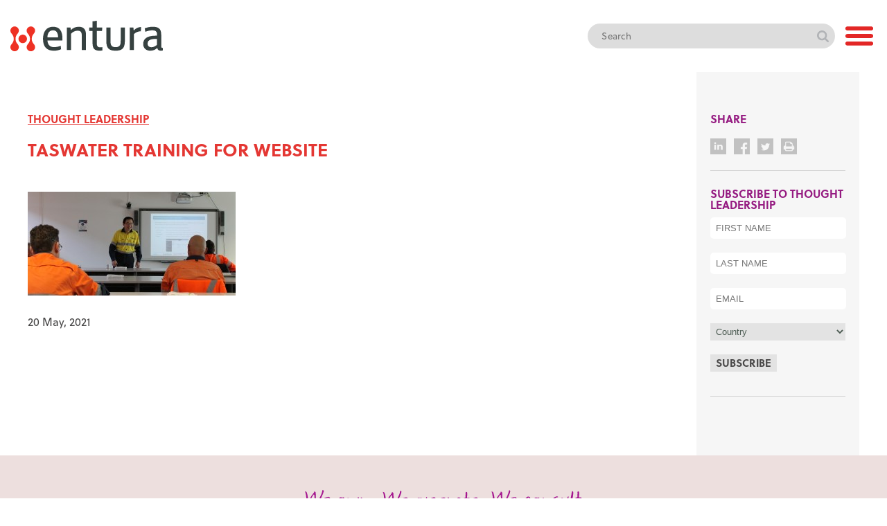

--- FILE ---
content_type: text/html; charset=UTF-8
request_url: https://entura.com.au/news/entura-makes-welcome-return-person-onsite-dam-safety-training/taswater-training-for-website/
body_size: 14727
content:
<!doctype html>

<html lang="en" class="test">
	<head>
	  	<meta charset="utf-8">

	  	
	  	<meta name="description" content="">
	  	<meta name="author" content="">
		<!-- entura.com.au-->
				
		<link rel="preconnect" href="https://fonts.googleapis.com">
		<link rel="preconnect" href="https://fonts.gstatic.com" crossorigin>
		<link rel="stylesheet" href="https://use.typekit.net/awr2lnb.css">
		<link href="https://fonts.googleapis.com/css2?family=Mulish:wght@700&display=swap" rel="stylesheet">

		<link rel="stylesheet" href="https://entura.com.au/wp-content/themes/entura/css/styles.css">
	  	<link rel="stylesheet" href="https://entura.com.au/wp-content/themes/entura/css/mobile.css">
	
		
		<script>
				if( /iPad/i.test(navigator.userAgent) )
				document.write('<meta name="viewport" content="width=1200, initial-scale=0.8,maximum-scale=0.8">');
				else
				document.write('<meta name="viewport" content="width=device-width, initial-scale=1.0">');
			</script>

		<link rel="stylesheet" href="https://use.fontawesome.com/releases/v5.2.0/css/all.css" integrity="sha384-hWVjflwFxL6sNzntih27bfxkr27PmbbK/iSvJ+a4+0owXq79v+lsFkW54bOGbiDQ" crossorigin="anonymous">
		
		<link rel="shortcut icon" href="/favicon.ico" />
		<link rel="stylesheet" type="text/css" href="/wp-content/themes/entura/slick/slick.css"/>
		<link rel="stylesheet" type="text/css" href="/wp-content/themes/entura/slick/slick-theme.css"/>
        
        <script src="https://cdn.userway.org/widget.js" data-account="UxyskQCffO"></script>

		<meta name='robots' content='index, follow, max-image-preview:large, max-snippet:-1, max-video-preview:-1' />
	<style>img:is([sizes="auto" i], [sizes^="auto," i]) { contain-intrinsic-size: 3000px 1500px }</style>
	
	<!-- This site is optimized with the Yoast SEO plugin v25.9 - https://yoast.com/wordpress/plugins/seo/ -->
	<title>taswater training for website | Entura</title>
	<link rel="canonical" href="https://entura.com.au/news/entura-makes-welcome-return-person-onsite-dam-safety-training/taswater-training-for-website/" />
	<meta property="og:locale" content="en_US" />
	<meta property="og:type" content="article" />
	<meta property="og:title" content="taswater training for website | Entura" />
	<meta property="og:url" content="https://entura.com.au/news/entura-makes-welcome-return-person-onsite-dam-safety-training/taswater-training-for-website/" />
	<meta property="og:site_name" content="Entura" />
	<meta property="og:image" content="https://entura.com.au/news/entura-makes-welcome-return-person-onsite-dam-safety-training/taswater-training-for-website" />
	<meta property="og:image:width" content="1200" />
	<meta property="og:image:height" content="600" />
	<meta property="og:image:type" content="image/jpeg" />
	<meta name="twitter:card" content="summary_large_image" />
	<script type="application/ld+json" class="yoast-schema-graph">{"@context":"https://schema.org","@graph":[{"@type":"WebPage","@id":"https://entura.com.au/news/entura-makes-welcome-return-person-onsite-dam-safety-training/taswater-training-for-website/","url":"https://entura.com.au/news/entura-makes-welcome-return-person-onsite-dam-safety-training/taswater-training-for-website/","name":"taswater training for website | Entura","isPartOf":{"@id":"https://entura.com.au/#website"},"primaryImageOfPage":{"@id":"https://entura.com.au/news/entura-makes-welcome-return-person-onsite-dam-safety-training/taswater-training-for-website/#primaryimage"},"image":{"@id":"https://entura.com.au/news/entura-makes-welcome-return-person-onsite-dam-safety-training/taswater-training-for-website/#primaryimage"},"thumbnailUrl":"https://entura.com.au/wp-content/uploads/2021/05/taswater-training-for-website.jpg","datePublished":"2021-05-20T00:56:57+00:00","breadcrumb":{"@id":"https://entura.com.au/news/entura-makes-welcome-return-person-onsite-dam-safety-training/taswater-training-for-website/#breadcrumb"},"inLanguage":"en-AU","potentialAction":[{"@type":"ReadAction","target":["https://entura.com.au/news/entura-makes-welcome-return-person-onsite-dam-safety-training/taswater-training-for-website/"]}]},{"@type":"ImageObject","inLanguage":"en-AU","@id":"https://entura.com.au/news/entura-makes-welcome-return-person-onsite-dam-safety-training/taswater-training-for-website/#primaryimage","url":"https://entura.com.au/wp-content/uploads/2021/05/taswater-training-for-website.jpg","contentUrl":"https://entura.com.au/wp-content/uploads/2021/05/taswater-training-for-website.jpg"},{"@type":"BreadcrumbList","@id":"https://entura.com.au/news/entura-makes-welcome-return-person-onsite-dam-safety-training/taswater-training-for-website/#breadcrumb","itemListElement":[{"@type":"ListItem","position":1,"name":"Home","item":"https://entura.com.au/"},{"@type":"ListItem","position":2,"name":"Entura makes a welcome return to in-person and onsite dam safety training","item":"https://ec2-54-206-242-233.ap-southeast-2.compute.amazonaws.com/news/entura-makes-welcome-return-person-onsite-dam-safety-training/"},{"@type":"ListItem","position":3,"name":"taswater training for website"}]},{"@type":"WebSite","@id":"https://entura.com.au/#website","url":"https://entura.com.au/","name":"Entura","description":"","potentialAction":[{"@type":"SearchAction","target":{"@type":"EntryPoint","urlTemplate":"https://entura.com.au/?s={search_term_string}"},"query-input":{"@type":"PropertyValueSpecification","valueRequired":true,"valueName":"search_term_string"}}],"inLanguage":"en-AU"}]}</script>
	<!-- / Yoast SEO plugin. -->


<link rel='dns-prefetch' href='//www.entura.com.au' />
<link rel="alternate" type="application/rss+xml" title="Entura &raquo; taswater training for website Comments Feed" href="https://entura.com.au/news/entura-makes-welcome-return-person-onsite-dam-safety-training/taswater-training-for-website/feed/" />
<script type="text/javascript">
/* <![CDATA[ */
window._wpemojiSettings = {"baseUrl":"https:\/\/s.w.org\/images\/core\/emoji\/16.0.1\/72x72\/","ext":".png","svgUrl":"https:\/\/s.w.org\/images\/core\/emoji\/16.0.1\/svg\/","svgExt":".svg","source":{"concatemoji":"https:\/\/entura.com.au\/wp-includes\/js\/wp-emoji-release.min.js?ver=6.8.3"}};
/*! This file is auto-generated */
!function(s,n){var o,i,e;function c(e){try{var t={supportTests:e,timestamp:(new Date).valueOf()};sessionStorage.setItem(o,JSON.stringify(t))}catch(e){}}function p(e,t,n){e.clearRect(0,0,e.canvas.width,e.canvas.height),e.fillText(t,0,0);var t=new Uint32Array(e.getImageData(0,0,e.canvas.width,e.canvas.height).data),a=(e.clearRect(0,0,e.canvas.width,e.canvas.height),e.fillText(n,0,0),new Uint32Array(e.getImageData(0,0,e.canvas.width,e.canvas.height).data));return t.every(function(e,t){return e===a[t]})}function u(e,t){e.clearRect(0,0,e.canvas.width,e.canvas.height),e.fillText(t,0,0);for(var n=e.getImageData(16,16,1,1),a=0;a<n.data.length;a++)if(0!==n.data[a])return!1;return!0}function f(e,t,n,a){switch(t){case"flag":return n(e,"\ud83c\udff3\ufe0f\u200d\u26a7\ufe0f","\ud83c\udff3\ufe0f\u200b\u26a7\ufe0f")?!1:!n(e,"\ud83c\udde8\ud83c\uddf6","\ud83c\udde8\u200b\ud83c\uddf6")&&!n(e,"\ud83c\udff4\udb40\udc67\udb40\udc62\udb40\udc65\udb40\udc6e\udb40\udc67\udb40\udc7f","\ud83c\udff4\u200b\udb40\udc67\u200b\udb40\udc62\u200b\udb40\udc65\u200b\udb40\udc6e\u200b\udb40\udc67\u200b\udb40\udc7f");case"emoji":return!a(e,"\ud83e\udedf")}return!1}function g(e,t,n,a){var r="undefined"!=typeof WorkerGlobalScope&&self instanceof WorkerGlobalScope?new OffscreenCanvas(300,150):s.createElement("canvas"),o=r.getContext("2d",{willReadFrequently:!0}),i=(o.textBaseline="top",o.font="600 32px Arial",{});return e.forEach(function(e){i[e]=t(o,e,n,a)}),i}function t(e){var t=s.createElement("script");t.src=e,t.defer=!0,s.head.appendChild(t)}"undefined"!=typeof Promise&&(o="wpEmojiSettingsSupports",i=["flag","emoji"],n.supports={everything:!0,everythingExceptFlag:!0},e=new Promise(function(e){s.addEventListener("DOMContentLoaded",e,{once:!0})}),new Promise(function(t){var n=function(){try{var e=JSON.parse(sessionStorage.getItem(o));if("object"==typeof e&&"number"==typeof e.timestamp&&(new Date).valueOf()<e.timestamp+604800&&"object"==typeof e.supportTests)return e.supportTests}catch(e){}return null}();if(!n){if("undefined"!=typeof Worker&&"undefined"!=typeof OffscreenCanvas&&"undefined"!=typeof URL&&URL.createObjectURL&&"undefined"!=typeof Blob)try{var e="postMessage("+g.toString()+"("+[JSON.stringify(i),f.toString(),p.toString(),u.toString()].join(",")+"));",a=new Blob([e],{type:"text/javascript"}),r=new Worker(URL.createObjectURL(a),{name:"wpTestEmojiSupports"});return void(r.onmessage=function(e){c(n=e.data),r.terminate(),t(n)})}catch(e){}c(n=g(i,f,p,u))}t(n)}).then(function(e){for(var t in e)n.supports[t]=e[t],n.supports.everything=n.supports.everything&&n.supports[t],"flag"!==t&&(n.supports.everythingExceptFlag=n.supports.everythingExceptFlag&&n.supports[t]);n.supports.everythingExceptFlag=n.supports.everythingExceptFlag&&!n.supports.flag,n.DOMReady=!1,n.readyCallback=function(){n.DOMReady=!0}}).then(function(){return e}).then(function(){var e;n.supports.everything||(n.readyCallback(),(e=n.source||{}).concatemoji?t(e.concatemoji):e.wpemoji&&e.twemoji&&(t(e.twemoji),t(e.wpemoji)))}))}((window,document),window._wpemojiSettings);
/* ]]> */
</script>
<style id='wp-emoji-styles-inline-css' type='text/css'>

	img.wp-smiley, img.emoji {
		display: inline !important;
		border: none !important;
		box-shadow: none !important;
		height: 1em !important;
		width: 1em !important;
		margin: 0 0.07em !important;
		vertical-align: -0.1em !important;
		background: none !important;
		padding: 0 !important;
	}
</style>
<link rel='stylesheet' id='wp-block-library-css' href='https://entura.com.au/wp-includes/css/dist/block-library/style.min.css?ver=6.8.3' type='text/css' media='all' />
<style id='classic-theme-styles-inline-css' type='text/css'>
/*! This file is auto-generated */
.wp-block-button__link{color:#fff;background-color:#32373c;border-radius:9999px;box-shadow:none;text-decoration:none;padding:calc(.667em + 2px) calc(1.333em + 2px);font-size:1.125em}.wp-block-file__button{background:#32373c;color:#fff;text-decoration:none}
</style>
<link rel='stylesheet' id='hotaccordion-css' href='https://entura.com.au/wp-content/plugins/hot-accordion/css/view.css?ver=6.8.3' type='text/css' media='all' />
<style id='global-styles-inline-css' type='text/css'>
:root{--wp--preset--aspect-ratio--square: 1;--wp--preset--aspect-ratio--4-3: 4/3;--wp--preset--aspect-ratio--3-4: 3/4;--wp--preset--aspect-ratio--3-2: 3/2;--wp--preset--aspect-ratio--2-3: 2/3;--wp--preset--aspect-ratio--16-9: 16/9;--wp--preset--aspect-ratio--9-16: 9/16;--wp--preset--color--black: #000000;--wp--preset--color--cyan-bluish-gray: #abb8c3;--wp--preset--color--white: #ffffff;--wp--preset--color--pale-pink: #f78da7;--wp--preset--color--vivid-red: #cf2e2e;--wp--preset--color--luminous-vivid-orange: #ff6900;--wp--preset--color--luminous-vivid-amber: #fcb900;--wp--preset--color--light-green-cyan: #7bdcb5;--wp--preset--color--vivid-green-cyan: #00d084;--wp--preset--color--pale-cyan-blue: #8ed1fc;--wp--preset--color--vivid-cyan-blue: #0693e3;--wp--preset--color--vivid-purple: #9b51e0;--wp--preset--gradient--vivid-cyan-blue-to-vivid-purple: linear-gradient(135deg,rgba(6,147,227,1) 0%,rgb(155,81,224) 100%);--wp--preset--gradient--light-green-cyan-to-vivid-green-cyan: linear-gradient(135deg,rgb(122,220,180) 0%,rgb(0,208,130) 100%);--wp--preset--gradient--luminous-vivid-amber-to-luminous-vivid-orange: linear-gradient(135deg,rgba(252,185,0,1) 0%,rgba(255,105,0,1) 100%);--wp--preset--gradient--luminous-vivid-orange-to-vivid-red: linear-gradient(135deg,rgba(255,105,0,1) 0%,rgb(207,46,46) 100%);--wp--preset--gradient--very-light-gray-to-cyan-bluish-gray: linear-gradient(135deg,rgb(238,238,238) 0%,rgb(169,184,195) 100%);--wp--preset--gradient--cool-to-warm-spectrum: linear-gradient(135deg,rgb(74,234,220) 0%,rgb(151,120,209) 20%,rgb(207,42,186) 40%,rgb(238,44,130) 60%,rgb(251,105,98) 80%,rgb(254,248,76) 100%);--wp--preset--gradient--blush-light-purple: linear-gradient(135deg,rgb(255,206,236) 0%,rgb(152,150,240) 100%);--wp--preset--gradient--blush-bordeaux: linear-gradient(135deg,rgb(254,205,165) 0%,rgb(254,45,45) 50%,rgb(107,0,62) 100%);--wp--preset--gradient--luminous-dusk: linear-gradient(135deg,rgb(255,203,112) 0%,rgb(199,81,192) 50%,rgb(65,88,208) 100%);--wp--preset--gradient--pale-ocean: linear-gradient(135deg,rgb(255,245,203) 0%,rgb(182,227,212) 50%,rgb(51,167,181) 100%);--wp--preset--gradient--electric-grass: linear-gradient(135deg,rgb(202,248,128) 0%,rgb(113,206,126) 100%);--wp--preset--gradient--midnight: linear-gradient(135deg,rgb(2,3,129) 0%,rgb(40,116,252) 100%);--wp--preset--font-size--small: 13px;--wp--preset--font-size--medium: 20px;--wp--preset--font-size--large: 36px;--wp--preset--font-size--x-large: 42px;--wp--preset--spacing--20: 0.44rem;--wp--preset--spacing--30: 0.67rem;--wp--preset--spacing--40: 1rem;--wp--preset--spacing--50: 1.5rem;--wp--preset--spacing--60: 2.25rem;--wp--preset--spacing--70: 3.38rem;--wp--preset--spacing--80: 5.06rem;--wp--preset--shadow--natural: 6px 6px 9px rgba(0, 0, 0, 0.2);--wp--preset--shadow--deep: 12px 12px 50px rgba(0, 0, 0, 0.4);--wp--preset--shadow--sharp: 6px 6px 0px rgba(0, 0, 0, 0.2);--wp--preset--shadow--outlined: 6px 6px 0px -3px rgba(255, 255, 255, 1), 6px 6px rgba(0, 0, 0, 1);--wp--preset--shadow--crisp: 6px 6px 0px rgba(0, 0, 0, 1);}:where(.is-layout-flex){gap: 0.5em;}:where(.is-layout-grid){gap: 0.5em;}body .is-layout-flex{display: flex;}.is-layout-flex{flex-wrap: wrap;align-items: center;}.is-layout-flex > :is(*, div){margin: 0;}body .is-layout-grid{display: grid;}.is-layout-grid > :is(*, div){margin: 0;}:where(.wp-block-columns.is-layout-flex){gap: 2em;}:where(.wp-block-columns.is-layout-grid){gap: 2em;}:where(.wp-block-post-template.is-layout-flex){gap: 1.25em;}:where(.wp-block-post-template.is-layout-grid){gap: 1.25em;}.has-black-color{color: var(--wp--preset--color--black) !important;}.has-cyan-bluish-gray-color{color: var(--wp--preset--color--cyan-bluish-gray) !important;}.has-white-color{color: var(--wp--preset--color--white) !important;}.has-pale-pink-color{color: var(--wp--preset--color--pale-pink) !important;}.has-vivid-red-color{color: var(--wp--preset--color--vivid-red) !important;}.has-luminous-vivid-orange-color{color: var(--wp--preset--color--luminous-vivid-orange) !important;}.has-luminous-vivid-amber-color{color: var(--wp--preset--color--luminous-vivid-amber) !important;}.has-light-green-cyan-color{color: var(--wp--preset--color--light-green-cyan) !important;}.has-vivid-green-cyan-color{color: var(--wp--preset--color--vivid-green-cyan) !important;}.has-pale-cyan-blue-color{color: var(--wp--preset--color--pale-cyan-blue) !important;}.has-vivid-cyan-blue-color{color: var(--wp--preset--color--vivid-cyan-blue) !important;}.has-vivid-purple-color{color: var(--wp--preset--color--vivid-purple) !important;}.has-black-background-color{background-color: var(--wp--preset--color--black) !important;}.has-cyan-bluish-gray-background-color{background-color: var(--wp--preset--color--cyan-bluish-gray) !important;}.has-white-background-color{background-color: var(--wp--preset--color--white) !important;}.has-pale-pink-background-color{background-color: var(--wp--preset--color--pale-pink) !important;}.has-vivid-red-background-color{background-color: var(--wp--preset--color--vivid-red) !important;}.has-luminous-vivid-orange-background-color{background-color: var(--wp--preset--color--luminous-vivid-orange) !important;}.has-luminous-vivid-amber-background-color{background-color: var(--wp--preset--color--luminous-vivid-amber) !important;}.has-light-green-cyan-background-color{background-color: var(--wp--preset--color--light-green-cyan) !important;}.has-vivid-green-cyan-background-color{background-color: var(--wp--preset--color--vivid-green-cyan) !important;}.has-pale-cyan-blue-background-color{background-color: var(--wp--preset--color--pale-cyan-blue) !important;}.has-vivid-cyan-blue-background-color{background-color: var(--wp--preset--color--vivid-cyan-blue) !important;}.has-vivid-purple-background-color{background-color: var(--wp--preset--color--vivid-purple) !important;}.has-black-border-color{border-color: var(--wp--preset--color--black) !important;}.has-cyan-bluish-gray-border-color{border-color: var(--wp--preset--color--cyan-bluish-gray) !important;}.has-white-border-color{border-color: var(--wp--preset--color--white) !important;}.has-pale-pink-border-color{border-color: var(--wp--preset--color--pale-pink) !important;}.has-vivid-red-border-color{border-color: var(--wp--preset--color--vivid-red) !important;}.has-luminous-vivid-orange-border-color{border-color: var(--wp--preset--color--luminous-vivid-orange) !important;}.has-luminous-vivid-amber-border-color{border-color: var(--wp--preset--color--luminous-vivid-amber) !important;}.has-light-green-cyan-border-color{border-color: var(--wp--preset--color--light-green-cyan) !important;}.has-vivid-green-cyan-border-color{border-color: var(--wp--preset--color--vivid-green-cyan) !important;}.has-pale-cyan-blue-border-color{border-color: var(--wp--preset--color--pale-cyan-blue) !important;}.has-vivid-cyan-blue-border-color{border-color: var(--wp--preset--color--vivid-cyan-blue) !important;}.has-vivid-purple-border-color{border-color: var(--wp--preset--color--vivid-purple) !important;}.has-vivid-cyan-blue-to-vivid-purple-gradient-background{background: var(--wp--preset--gradient--vivid-cyan-blue-to-vivid-purple) !important;}.has-light-green-cyan-to-vivid-green-cyan-gradient-background{background: var(--wp--preset--gradient--light-green-cyan-to-vivid-green-cyan) !important;}.has-luminous-vivid-amber-to-luminous-vivid-orange-gradient-background{background: var(--wp--preset--gradient--luminous-vivid-amber-to-luminous-vivid-orange) !important;}.has-luminous-vivid-orange-to-vivid-red-gradient-background{background: var(--wp--preset--gradient--luminous-vivid-orange-to-vivid-red) !important;}.has-very-light-gray-to-cyan-bluish-gray-gradient-background{background: var(--wp--preset--gradient--very-light-gray-to-cyan-bluish-gray) !important;}.has-cool-to-warm-spectrum-gradient-background{background: var(--wp--preset--gradient--cool-to-warm-spectrum) !important;}.has-blush-light-purple-gradient-background{background: var(--wp--preset--gradient--blush-light-purple) !important;}.has-blush-bordeaux-gradient-background{background: var(--wp--preset--gradient--blush-bordeaux) !important;}.has-luminous-dusk-gradient-background{background: var(--wp--preset--gradient--luminous-dusk) !important;}.has-pale-ocean-gradient-background{background: var(--wp--preset--gradient--pale-ocean) !important;}.has-electric-grass-gradient-background{background: var(--wp--preset--gradient--electric-grass) !important;}.has-midnight-gradient-background{background: var(--wp--preset--gradient--midnight) !important;}.has-small-font-size{font-size: var(--wp--preset--font-size--small) !important;}.has-medium-font-size{font-size: var(--wp--preset--font-size--medium) !important;}.has-large-font-size{font-size: var(--wp--preset--font-size--large) !important;}.has-x-large-font-size{font-size: var(--wp--preset--font-size--x-large) !important;}
:where(.wp-block-post-template.is-layout-flex){gap: 1.25em;}:where(.wp-block-post-template.is-layout-grid){gap: 1.25em;}
:where(.wp-block-columns.is-layout-flex){gap: 2em;}:where(.wp-block-columns.is-layout-grid){gap: 2em;}
:root :where(.wp-block-pullquote){font-size: 1.5em;line-height: 1.6;}
</style>
<link rel='stylesheet' id='dashicons-css' href='https://entura.com.au/wp-includes/css/dashicons.min.css?ver=6.8.3' type='text/css' media='all' />
<link rel='stylesheet' id='inline-tweet-sharer-style-css' href='https://entura.com.au/wp-content/plugins/inline-tweet-sharer/inline-tweet-sharer.css?ver=2.6.8' type='text/css' media='all' />
<link rel='stylesheet' id='entura_custom_style-css' href='https://entura.com.au/wp-content/themes/entura/css/custom.css?ver=251210-40406' type='text/css' media='all' />
<script type="text/javascript" src="https://entura.com.au/wp-includes/js/jquery/jquery.min.js?ver=3.7.1" id="jquery-core-js"></script>
<script type="text/javascript" src="https://entura.com.au/wp-includes/js/jquery/jquery-migrate.min.js?ver=3.4.1" id="jquery-migrate-js"></script>
<script type="text/javascript" src="https://www.entura.com.au/wp-content/plugins/inline-tweet-sharer/inline-tweet-sharer.js?ver=6.8.3" id="myscript-js"></script>
<script type="text/javascript" src="https://entura.com.au/wp-content/plugins/hot-accordion/js/hot_accordion.js?ver=6.8.3" id="hotaccordion-js-js"></script>
<script type="text/javascript" src="https://entura.com.au/wp-content/plugins/inline-tweet-sharer/inline-tweet-sharer.js?ver=2.6.8" id="inline-tweet-sharer-js-js"></script>
<link rel="https://api.w.org/" href="https://entura.com.au/wp-json/" /><link rel="alternate" title="JSON" type="application/json" href="https://entura.com.au/wp-json/wp/v2/media/9345" /><link rel="EditURI" type="application/rsd+xml" title="RSD" href="https://entura.com.au/xmlrpc.php?rsd" />
<meta name="generator" content="WordPress 6.8.3" />
<link rel='shortlink' href='https://entura.com.au/?p=9345' />
<link rel="alternate" title="oEmbed (JSON)" type="application/json+oembed" href="https://entura.com.au/wp-json/oembed/1.0/embed?url=https%3A%2F%2Fentura.com.au%2Fnews%2Fentura-makes-welcome-return-person-onsite-dam-safety-training%2Ftaswater-training-for-website%2F" />
<link rel="alternate" title="oEmbed (XML)" type="text/xml+oembed" href="https://entura.com.au/wp-json/oembed/1.0/embed?url=https%3A%2F%2Fentura.com.au%2Fnews%2Fentura-makes-welcome-return-person-onsite-dam-safety-training%2Ftaswater-training-for-website%2F&#038;format=xml" />

		<!-- GA Google Analytics @ https://m0n.co/ga -->
		<script>
			(function(i,s,o,g,r,a,m){i['GoogleAnalyticsObject']=r;i[r]=i[r]||function(){
			(i[r].q=i[r].q||[]).push(arguments)},i[r].l=1*new Date();a=s.createElement(o),
			m=s.getElementsByTagName(o)[0];a.async=1;a.src=g;m.parentNode.insertBefore(a,m)
			})(window,document,'script','https://www.google-analytics.com/analytics.js','ga');
			ga('create', 'UA-180481905-1', 'auto');
			ga('send', 'pageview');
		</script>

	<link rel="apple-touch-icon" sizes="180x180" href="/wp-content/uploads/fbrfg/apple-touch-icon.png">
<link rel="icon" type="image/png" sizes="32x32" href="/wp-content/uploads/fbrfg/favicon-32x32.png">
<link rel="icon" type="image/png" sizes="16x16" href="/wp-content/uploads/fbrfg/favicon-16x16.png">
<link rel="manifest" href="/wp-content/uploads/fbrfg/site.webmanifest">
<link rel="shortcut icon" href="/wp-content/uploads/fbrfg/favicon.ico">
<meta name="msapplication-TileColor" content="#da532c">
<meta name="msapplication-config" content="/wp-content/uploads/fbrfg/browserconfig.xml">
<meta name="theme-color" content="#ffffff"><link rel="icon" href="https://entura.com.au/wp-content/uploads/2025/09/wordpress-favicon-150x150.png" sizes="32x32" />
<link rel="icon" href="https://entura.com.au/wp-content/uploads/2025/09/wordpress-favicon-300x300.png" sizes="192x192" />
<link rel="apple-touch-icon" href="https://entura.com.au/wp-content/uploads/2025/09/wordpress-favicon-300x300.png" />
<meta name="msapplication-TileImage" content="https://entura.com.au/wp-content/uploads/2025/09/wordpress-favicon-300x300.png" />
		
		<!-- Global site tag (gtag.js) - Google Analytics -->
		<script async src="https://www.googletagmanager.com/gtag/js?id=UA-180481905-1"></script>
		<script>
		window.dataLayer = window.dataLayer || [];
		function gtag(){dataLayer.push(arguments);}
		gtag('js', new Date());

		gtag('config', 'UA-180481905-1');
		</script>


	  	<!--[if lt IE 9]>
	  		<script src="https://html5shiv.googlecode.com/svn/trunk/html5.js"></script>
	  	<![endif]-->

		<script src="https://cdnjs.cloudflare.com/ajax/libs/jqueryui/1.13.2/jquery-ui.min.js"></script>
        <!-- <script src="https://code.jquery.com/jquery-3.6.0.min.js"></script>
       -->
       

	</head>
<body class="">
	<header>
		<section class="main-header">
			<div class="container container-lg">
				<div class="grid">
					<div class="grid-block-logo grid-block-fluid ">
						<a href="/" class="logo"><img src="https://entura.com.au/wp-content/themes/entura/images/logo_colour.svg" alt="Entura" /></a>
					</div>
					<div class="grid-block-nav grid-block-4">
						<div class="search-wrapper">
							<form id="search-form" action="/search" method="get">
								<fieldset>
									<input type="text" placeholder="Search" name="search_query" id="search_field" value="" />
									<button type="submit">Search</button>
								</fieldset>
							</form>
						</div>
						<div class="site-nav">
							<input type="checkbox" >
							<div class="nav-toggle"></div>
							<div class="nav-wrapper">
								<nav>
									<div class="nav_container">
										<ul id="main_menu" class="">
											<li id="menu-item-5721" class="menu-item menu-item-type-post_type menu-item-object-page menu-item-home menu-item-5721"><a href="https://entura.com.au/">Home</a></li>
<li id="menu-item-5405" class="menu-item menu-item-type-post_type menu-item-object-page menu-item-has-children menu-item-5405"><a href="https://entura.com.au/about/about-us/">About</a>
<ul class="sub-menu">
	<li id="menu-item-4443" class="menu-item menu-item-type-post_type menu-item-object-page menu-item-has-children menu-item-4443"><a href="https://entura.com.au/about/about-us/">About us</a>
	<ul class="sub-menu">
		<li id="menu-item-8076" class="menu-item menu-item-type-post_type menu-item-object-page menu-item-8076"><a href="https://entura.com.au/about/our-purpose-and-vision/">Our purpose and vision</a></li>
		<li id="menu-item-4448" class="menu-item menu-item-type-post_type menu-item-object-page menu-item-4448"><a href="https://entura.com.au/about/asset-owner-heritage/">Asset-owner heritage</a></li>
		<li id="menu-item-5008" class="menu-item menu-item-type-post_type menu-item-object-page menu-item-5008"><a href="https://entura.com.au/about/management-team/">Executive team</a></li>
		<li id="menu-item-5009" class="menu-item menu-item-type-post_type menu-item-object-page menu-item-5009"><a href="https://entura.com.au/about/technical-leadership-team/">Technical leadership team</a></li>
		<li id="menu-item-4444" class="menu-item menu-item-type-post_type menu-item-object-page menu-item-4444"><a href="https://entura.com.au/about/awards-accreditation/">Awards and accreditations</a></li>
		<li id="menu-item-7345" class="menu-item menu-item-type-post_type menu-item-object-page menu-item-7345"><a href="https://entura.com.au/about/our-culture/">Our culture</a></li>
	</ul>
</li>
	<li id="menu-item-9436" class="menu-item menu-item-type-post_type menu-item-object-page menu-item-9436"><a href="https://entura.com.au/about/enturas-integrity-management/">Integrity management</a></li>
	<li id="menu-item-4450" class="menu-item menu-item-type-post_type menu-item-object-page menu-item-4450"><a href="https://entura.com.au/about/quality-management/">Quality management and business continuity</a></li>
	<li id="menu-item-4505" class="menu-item menu-item-type-post_type menu-item-object-page menu-item-4505"><a href="https://entura.com.au/about/sustainability/">Sustainability</a></li>
	<li id="menu-item-4944" class="menu-item menu-item-type-post_type menu-item-object-page menu-item-4944"><a href="https://entura.com.au/about/latest-news/">Latest news</a></li>
	<li id="menu-item-11613" class="menu-item menu-item-type-post_type menu-item-object-page menu-item-11613"><a href="https://entura.com.au/about/careers-new/">Careers</a></li>
	<li id="menu-item-4446" class="menu-item menu-item-type-post_type menu-item-object-page menu-item-4446"><a href="https://entura.com.au/about/contact-us/">Contact us</a></li>
</ul>
</li>
<li id="menu-item-4571" class="menu-item menu-item-type-post_type menu-item-object-page menu-item-4571"><a href="https://entura.com.au/natural-thinking/">Thought Leadership</a></li>
<li id="menu-item-4454" class="menu-item menu-item-type-post_type menu-item-object-page menu-item-has-children menu-item-4454"><a href="https://entura.com.au/power/">Power</a>
<ul class="sub-menu">
	<li id="menu-item-4457" class="menu-item menu-item-type-post_type menu-item-object-page menu-item-has-children menu-item-4457"><a href="https://entura.com.au/power/hydropower/">Hydropower</a>
	<ul class="sub-menu">
		<li id="menu-item-9602" class="menu-item menu-item-type-post_type menu-item-object-page menu-item-9602"><a href="https://entura.com.au/power/hydropower/planning-and-acquisitions/">Planning and acquisitions</a></li>
		<li id="menu-item-9603" class="menu-item menu-item-type-post_type menu-item-object-page menu-item-9603"><a href="https://entura.com.au/power/hydropower/development-design/">Development, design and construction</a></li>
		<li id="menu-item-9604" class="menu-item menu-item-type-post_type menu-item-object-page menu-item-9604"><a href="https://entura.com.au/power/hydropower/operations-maintenance/">Operations, maintenance and refurbishment</a></li>
	</ul>
</li>
	<li id="menu-item-4509" class="menu-item menu-item-type-post_type menu-item-object-page menu-item-4509"><a href="https://entura.com.au/power/wind-power/">Wind power</a></li>
	<li id="menu-item-4499" class="menu-item menu-item-type-post_type menu-item-object-page menu-item-4499"><a href="https://entura.com.au/power/solar-power/">Solar power</a></li>
	<li id="menu-item-4465" class="menu-item menu-item-type-post_type menu-item-object-page menu-item-has-children menu-item-4465"><a href="https://entura.com.au/power/hybrid-renewables/">Hybrid renewables</a>
	<ul class="sub-menu">
		<li id="menu-item-12275" class="menu-item menu-item-type-custom menu-item-object-custom menu-item-12275"><a href="https://entura.com.au/integration-solutions/">Integration Solutions</a></li>
	</ul>
</li>
	<li id="menu-item-7239" class="menu-item menu-item-type-post_type menu-item-object-page menu-item-7239"><a href="https://entura.com.au/power/pumped-storage-hydropower/">Pumped hydro energy storage</a></li>
	<li id="menu-item-8120" class="menu-item menu-item-type-post_type menu-item-object-page menu-item-8120"><a href="https://entura.com.au/power/battery-energy-storage/">Battery energy storage</a></li>
	<li id="menu-item-9600" class="menu-item menu-item-type-post_type menu-item-object-page menu-item-9600"><a href="https://entura.com.au/power/grid-connection/">Grid connection</a></li>
	<li id="menu-item-9601" class="menu-item menu-item-type-post_type menu-item-object-page menu-item-9601"><a href="https://entura.com.au/power/testing-commissioning/">Testing and commissioning</a></li>
	<li id="menu-item-9597" class="menu-item menu-item-type-post_type menu-item-object-page menu-item-9597"><a href="https://entura.com.au/power/power-systems/">Power systems</a></li>
	<li id="menu-item-4461" class="menu-item menu-item-type-post_type menu-item-object-page menu-item-has-children menu-item-4461"><a href="https://entura.com.au/power/electricity-networks/">Electricity networks</a>
	<ul class="sub-menu">
		<li id="menu-item-9596" class="menu-item menu-item-type-post_type menu-item-object-page menu-item-9596"><a href="https://entura.com.au/power/automation-scada/">Automation and SCADA</a></li>
		<li id="menu-item-9598" class="menu-item menu-item-type-post_type menu-item-object-page menu-item-9598"><a href="https://entura.com.au/power/substations/">Substations</a></li>
		<li id="menu-item-9599" class="menu-item menu-item-type-post_type menu-item-object-page menu-item-9599"><a href="https://entura.com.au/power/transmission-line/">Transmission and distribution infrastructure</a></li>
	</ul>
</li>
</ul>
</li>
<li id="menu-item-4497" class="menu-item menu-item-type-post_type menu-item-object-page menu-item-has-children menu-item-4497"><a href="https://entura.com.au/water/">Water</a>
<ul class="sub-menu">
	<li id="menu-item-4481" class="menu-item menu-item-type-post_type menu-item-object-page menu-item-has-children menu-item-4481"><a href="https://entura.com.au/water/dams/">Dams</a>
	<ul class="sub-menu">
		<li id="menu-item-9605" class="menu-item menu-item-type-post_type menu-item-object-page menu-item-9605"><a href="https://entura.com.au/water/dams/planning-feasibility-and-design/">Planning, feasibility and design</a></li>
		<li id="menu-item-9607" class="menu-item menu-item-type-post_type menu-item-object-page menu-item-9607"><a href="https://entura.com.au/water/dams/tender-and-construction-support/">Tender and construction support</a></li>
		<li id="menu-item-9606" class="menu-item menu-item-type-post_type menu-item-object-page menu-item-9606"><a href="https://entura.com.au/water/dams/safety/">Safety and risk management</a></li>
	</ul>
</li>
	<li id="menu-item-4484" class="menu-item menu-item-type-post_type menu-item-object-page menu-item-4484"><a href="https://entura.com.au/water/infrastructure-planning/">Water infrastructure planning and optimisation</a></li>
	<li id="menu-item-4504" class="menu-item menu-item-type-post_type menu-item-object-page menu-item-has-children menu-item-4504"><a href="https://entura.com.au/water/supply-infrastructure/">Supply infrastructure</a>
	<ul class="sub-menu">
		<li id="menu-item-9608" class="menu-item menu-item-type-post_type menu-item-object-page menu-item-9608"><a href="https://entura.com.au/water/supply-infrastructure/irrigation/">Irrigation</a></li>
		<li id="menu-item-9609" class="menu-item menu-item-type-post_type menu-item-object-page menu-item-9609"><a href="https://entura.com.au/water/supply-infrastructure/pipelines/">Pipelines</a></li>
		<li id="menu-item-9610" class="menu-item menu-item-type-post_type menu-item-object-page menu-item-9610"><a href="https://entura.com.au/water/supply-infrastructure/pumping-stations/">Pumping stations</a></li>
	</ul>
</li>
	<li id="menu-item-4483" class="menu-item menu-item-type-post_type menu-item-object-page menu-item-4483"><a href="https://entura.com.au/water/flood-management/">Flood management</a></li>
	<li id="menu-item-11992" class="menu-item menu-item-type-post_type menu-item-object-page menu-item-11992"><a href="https://entura.com.au/water/hydrographics-and-instrumentation/">Hydrography and instrumentation</a></li>
</ul>
</li>
<li id="menu-item-4494" class="menu-item menu-item-type-post_type menu-item-object-page menu-item-has-children menu-item-4494"><a href="https://entura.com.au/strategy-and-risk/">Strategy and risk</a>
<ul class="sub-menu">
	<li id="menu-item-4472" class="menu-item menu-item-type-post_type menu-item-object-page menu-item-4472"><a href="https://entura.com.au/strategy-and-risk/asset-strategy/">Asset strategy, management and optimisation</a></li>
	<li id="menu-item-8098" class="menu-item menu-item-type-post_type menu-item-object-page menu-item-8098"><a href="https://entura.com.au/strategy-and-risk/environmental-planning-approvals-and-management/">Environmental planning, approvals and management</a></li>
	<li id="menu-item-9578" class="menu-item menu-item-type-post_type menu-item-object-page menu-item-9578"><a href="https://entura.com.au/strategy-and-risk/spatial-and-gis/">Spatial, GIS and data services</a></li>
	<li id="menu-item-4475" class="menu-item menu-item-type-post_type menu-item-object-page menu-item-4475"><a href="https://entura.com.au/strategy-and-risk/risk-management-sustainability/">Risk management and sustainability</a></li>
	<li id="menu-item-8095" class="menu-item menu-item-type-post_type menu-item-object-page menu-item-8095"><a href="https://entura.com.au/strategy-and-risk/stakeholder-engagement/">Stakeholder engagement</a></li>
	<li id="menu-item-8114" class="menu-item menu-item-type-post_type menu-item-object-page menu-item-has-children menu-item-8114"><a href="https://entura.com.au/strategy-and-risk/data-management-2/">Data management solutions</a>
	<ul class="sub-menu">
		<li id="menu-item-12183" class="menu-item menu-item-type-custom menu-item-object-custom menu-item-12183"><a href="https://entura.com.au/strategy-and-risk/data-management/">Digital application system (DAS)</a></li>
		<li id="menu-item-9612" class="menu-item menu-item-type-post_type menu-item-object-page menu-item-9612"><a href="https://entura.com.au/strategy-and-risk/data-management-2/data-collection-and-monitoring/">Collection and monitoring</a></li>
		<li id="menu-item-9613" class="menu-item menu-item-type-post_type menu-item-object-page menu-item-9613"><a href="https://entura.com.au/strategy-and-risk/data-management-2/data-management-and-analysis/">Management and analysis</a></li>
	</ul>
</li>
</ul>
</li>
<li id="menu-item-12539" class="menu-item menu-item-type-post_type menu-item-object-page menu-item-has-children menu-item-12539"><a href="https://entura.com.au/training/">Training</a>
<ul class="sub-menu">
	<li id="menu-item-4467" class="menu-item menu-item-type-post_type menu-item-object-page menu-item-4467"><a href="https://entura.com.au/training/accreditation/">Accreditation</a></li>
	<li id="menu-item-4469" class="menu-item menu-item-type-post_type menu-item-object-page menu-item-4469"><a href="https://entura.com.au/training/customised-training/">Customised training</a></li>
	<li id="menu-item-4496" class="menu-item menu-item-type-post_type menu-item-object-page menu-item-4496"><a href="https://entura.com.au/training/short-courses/">Short courses</a></li>
</ul>
</li>
<li id="menu-item-6512" class="menu-item menu-item-type-post_type menu-item-object-page menu-item-6512"><a href="https://entura.com.au/projects/">Projects</a></li>
<li id="menu-item-12348" class="menu-item menu-item-type-post_type menu-item-object-page menu-item-12348"><a href="https://entura.com.au/about/contact-us/">Contact us</a></li>
										</ul>
									</div>
									
								</nav>
							</div>
						</div>
					</div>
				</div>
			</div>
		</section>
	</header>

<div class="-container-flex">



	<section id="content" class="container">
		
		<article id="page_content">
		
						
			<h2>
				<a href="/natural-thinking/">THOUGHT LEADERSHIP</a>
			</h2>
				<h1>taswater training for website</h1>
				<a style="display: none;" onclick="window.print();"><img src="https://entura.com.au/wp-content/themes/entura/images/print.gif"/></a>
				
				<p class="attachment"><a href='https://entura.com.au/wp-content/uploads/2021/05/taswater-training-for-website.jpg'><img decoding="async" width="300" height="150" src="https://entura.com.au/wp-content/uploads/2021/05/taswater-training-for-website-300x150.jpg" class="attachment-medium size-medium" alt="" srcset="https://entura.com.au/wp-content/uploads/2021/05/taswater-training-for-website-300x150.jpg 300w, https://entura.com.au/wp-content/uploads/2021/05/taswater-training-for-website-1024x512.jpg 1024w, https://entura.com.au/wp-content/uploads/2021/05/taswater-training-for-website.jpg 1200w" sizes="(max-width: 300px) 100vw, 300px" /></a></p>
				<p>20 May, 2021</p>
											</article>
		
		
		<section id="sidebar">
	<div class="inner">
		<div class="social">
			<h2>SHARE</h2>
			<a class="social_media_button" href="https://www.linkedin.com/shareArticle?mini=true&url=https://entura.com.au/news/entura-makes-welcome-return-person-onsite-dam-safety-training/taswater-training-for-website/&title=taswater%20training%20for%20website">
				<img src="https://entura.com.au/wp-content/themes/entura/images/linked_in.png" alt="Share on LinkedIn" />
			</a>
			<a class="social_media_button" href="https://www.facebook.com/sharer/sharer.php?u=https://entura.com.au/news/entura-makes-welcome-return-person-onsite-dam-safety-training/taswater-training-for-website/">
				<img src="https://entura.com.au/wp-content/themes/entura/images/facebook.png" alt="Share on Facebook" />
			</a>
			<a class="social_media_button" href="https://twitter.com/home?status=https://entura.com.au/news/entura-makes-welcome-return-person-onsite-dam-safety-training/taswater-training-for-website/">
				<img src="https://entura.com.au/wp-content/themes/entura/images/twitter.png" alt="Share on Twitter" />
			</a>
			<a class="social_media_button" onclick="window.print();" href="">
				<img src="https://entura.com.au/wp-content/themes/entura/images/Print.png" alt="Print" />
			</a>
		</div>
		

		<div class="slots">


						
			
			
			
			
			<!-- <div class="section">
				<h2>TWEETS FROM ENTURA</h2>
				<a class="twitter-timeline"  href="https://twitter.com/Entura_thinking" data-widget-id="575812235873796098">Tweets by @Entura_thinking</a>
				            <script>!function(d,s,id){var js,fjs=d.getElementsByTagName(s)[0],p=/^http:/.test(d.location)?'http':'https';if(!d.getElementById(id)){js=d.createElement(s);js.id=id;js.src=p+"://platform.twitter.com/widgets.js";fjs.parentNode.insertBefore(js,fjs);}}(document,"script","twitter-wjs");</script>
            </div> -->
			
			<!--<div class="section">
				<h2>ARCHIVE</h2>
				<p>Explore the entire collection of articles <a href="/projects">here</a></p>
			</div>-->
			
			<div class="section">
				<h2>SUBSCRIBE TO THOUGHT LEADERSHIP</h2>
						<form action="https://edm.xmarketing.com.au/t/r/s/idkuzj/" method="post" id="subForm">
							<input id="fieldName" name="cm-name" type="hidden" />
						    <p>
						        <!--<label for="fieldiijrtjd">First Name</label><br />-->
						        <input id="fieldiijrtjd" name="first-name" type="text" placeholder="FIRST NAME" />
						    </p>
						    <p>
						        <!--<label for="fieldiijrtjh">Last Name</label><br />-->
						        <input id="fieldiijrtjh" name="last-name" type="text" placeholder="LAST NAME" />
						    </p>
						    <p>
						        <!--<label for="fieldEmail">Email</label><br />-->
						        <input id="fieldEmail" name="cm-idkuzj-idkuzj" type="email" placeholder="EMAIL" required />
						    </p>
						    <p>
						        <!--<label for="fieldiijrtjk">Country</label><br />-->
						        <select id="fieldiijrtjk" name="cm-fo-iijrtjk">
						            <option value="">Country</option>
						            <option value="5649507">Afghanistan</option>
						            <option value="5649508">Albania</option>
						            <option value="5649509">Algeria</option>
						            <option value="5649510">American Samoa</option>
						            <option value="5649511">Andorra</option>
						            <option value="5649512">Angola</option>
						            <option value="5649752">Anguilla</option>
						            <option value="5649753">Antigua &amp; Barbuda</option>
						            <option value="5649754">Argentina</option>
						            <option value="5649755">Armenia</option>
						            <option value="5649756">Aruba</option>
						            <option value="5649757">Australia</option>
						            <option value="5649746">Austria</option>
						            <option value="5649747">Azerbaijan</option>
						            <option value="5649748">Azores</option>
						            <option value="5649749">Bahamas</option>
						            <option value="5649750">Bahrain</option>
						            <option value="5649751">Bangladesh</option>
						            <option value="5649740">Barbados</option>
						            <option value="5649741">Belarus</option>
						            <option value="5649742">Belgium</option>
						            <option value="5649743">Belize</option>
						            <option value="5649744">Benin</option>
						            <option value="5649745">Bermuda</option>
						            <option value="5649734">Bhutan</option>
						            <option value="5649735">Bolivia</option>
						            <option value="5649736">Bonaire</option>
						            <option value="5649737">Bosnia &amp; Herzegovina</option>
						            <option value="5649738">Botswana</option>
						            <option value="5649739">Brazil</option>
						            <option value="5649728">British Indian Ocean Ter</option>
						            <option value="5649729">Brunei</option>
						            <option value="5649730">Bulgaria</option>
						            <option value="5649731">Burkina Faso</option>
						            <option value="5649732">Burundi</option>
						            <option value="5649733">Cambodia</option>
						            <option value="5649722">Cameroon</option>
						            <option value="5649723">Canada</option>
						            <option value="5649724">Canary Islands</option>
						            <option value="5649725">Cape Verde</option>
						            <option value="5649726">Cayman Islands</option>
						            <option value="5649727">Central African Republic</option>
						            <option value="5649716">Chad</option>
						            <option value="5649717">Channel Islands</option>
						            <option value="5649718">Chile</option>
						            <option value="5649719">China</option>
						            <option value="5649720">Christmas Island</option>
						            <option value="5649721">Cocos Island</option>
						            <option value="5649710">Colombia</option>
						            <option value="5649711">Comoros</option>
						            <option value="5649712">Congo</option>
						            <option value="5649713">Congo Democratic Rep</option>
						            <option value="5649714">Cook Islands</option>
						            <option value="5649715">Costa Rica</option>
						            <option value="5649704">Cote D&#x27;Ivoire</option>
						            <option value="5649705">Croatia</option>
						            <option value="5649706">Cuba</option>
						            <option value="5649707">Curacao</option>
						            <option value="5649708">Cyprus</option>
						            <option value="5649709">Czech Republic</option>
						            <option value="5649698">Denmark</option>
						            <option value="5649699">Djibouti</option>
						            <option value="5649700">Dominica</option>
						            <option value="5649701">Dominican Republic</option>
						            <option value="5649702">East Timor</option>
						            <option value="5649703">Ecuador</option>
						            <option value="5649692">Egypt</option>
						            <option value="5649693">El Salvador</option>
						            <option value="5649694">Equatorial Guinea</option>
						            <option value="5649695">Eritrea</option>
						            <option value="5649696">Estonia</option>
						            <option value="5649697">Ethiopia</option>
						            <option value="5649686">Falkland Islands</option>
						            <option value="5649687">Faroe Islands</option>
						            <option value="5649688">Fiji</option>
						            <option value="5649689">Finland</option>
						            <option value="5649690">France</option>
						            <option value="5649691">French Guiana</option>
						            <option value="5649680">French Polynesia</option>
						            <option value="5649681">French Southern Ter</option>
						            <option value="5649682">Gabon</option>
						            <option value="5649683">Gambia</option>
						            <option value="5649684">Georgia</option>
						            <option value="5649685">Germany</option>
						            <option value="5649674">Ghana</option>
						            <option value="5649675">Gibraltar</option>
						            <option value="5649676">Great Britain</option>
						            <option value="5649677">Greece</option>
						            <option value="5649678">Greenland</option>
						            <option value="5649679">Grenada</option>
						            <option value="5649668">Guadeloupe</option>
						            <option value="5649669">Guam</option>
						            <option value="5649670">Guatemala</option>
						            <option value="5649671">Guernsey</option>
						            <option value="5649672">Guinea</option>
						            <option value="5649673">Guinea-Bissau</option>
						            <option value="5649662">Guyana</option>
						            <option value="5649663">Haiti</option>
						            <option value="5649664">Honduras</option>
						            <option value="5649665">Hong Kong</option>
						            <option value="5649666">Hungary</option>
						            <option value="5649667">Iceland</option>
						            <option value="5649656">India</option>
						            <option value="5649657">Indonesia</option>
						            <option value="5649658">Iran</option>
						            <option value="5649659">Iraq</option>
						            <option value="5649660">Ireland</option>
						            <option value="5649661">Isle of Man</option>
						            <option value="5649650">Israel</option>
						            <option value="5649651">Italy</option>
						            <option value="5649652">Jamaica</option>
						            <option value="5649653">Japan</option>
						            <option value="5649654">Jersey</option>
						            <option value="5649655">Jordan</option>
						            <option value="5649644">Kazakhstan</option>
						            <option value="5649645">Kenya</option>
						            <option value="5649646">Kiribati</option>
						            <option value="5649647">Korea North</option>
						            <option value="5649648">Korea South</option>
						            <option value="5649649">Kuwait</option>
						            <option value="5649638">Kyrgyzstan</option>
						            <option value="5649639">Laos</option>
						            <option value="5649640">Latvia</option>
						            <option value="5649641">Lebanon</option>
						            <option value="5649642">Lesotho</option>
						            <option value="5649643">Liberia</option>
						            <option value="5649632">Libya</option>
						            <option value="5649633">Liechtenstein</option>
						            <option value="5649634">Lithuania</option>
						            <option value="5649635">Luxembourg</option>
						            <option value="5649636">Macau</option>
						            <option value="5649637">Macedonia</option>
						            <option value="5649626">Madagascar</option>
						            <option value="5649627">Malawi</option>
						            <option value="5649628">Malaysia</option>
						            <option value="5649629">Maldives</option>
						            <option value="5649630">Mali</option>
						            <option value="5649631">Malta</option>
						            <option value="5649620">Marshall Islands</option>
						            <option value="5649621">Martinique</option>
						            <option value="5649622">Mauritania</option>
						            <option value="5649623">Mauritius</option>
						            <option value="5649624">Mayotte</option>
						            <option value="5649625">Mexico</option>
						            <option value="5649614">Midway Islands</option>
						            <option value="5649615">Moldova</option>
						            <option value="5649616">Monaco</option>
						            <option value="5649617">Mongolia</option>
						            <option value="5649618">Montenegro</option>
						            <option value="5649619">Montserrat</option>
						            <option value="5649608">Morocco</option>
						            <option value="5649609">Mozambique</option>
						            <option value="5649610">Myanmar</option>
						            <option value="5649611">Namibia</option>
						            <option value="5649612">Nauru</option>
						            <option value="5649613">Nepal</option>
						            <option value="5649602">Netherland Antilles</option>
						            <option value="5649603">Netherlands</option>
						            <option value="5649604">Nevis</option>
						            <option value="5649605">New Caledonia</option>
						            <option value="5649606">New Zealand</option>
						            <option value="5649607">Nicaragua</option>
						            <option value="5649596">Niger</option>
						            <option value="5649597">Nigeria</option>
						            <option value="5649598">Niue</option>
						            <option value="5649599">Norfolk Island</option>
						            <option value="5649600">Norway</option>
						            <option value="5649601">Oman</option>
						            <option value="5649590">Pakistan</option>
						            <option value="5649591">Palau Island</option>
						            <option value="5649592">Palestine</option>
						            <option value="5649593">Panama</option>
						            <option value="5649594">Papua New Guinea</option>
						            <option value="5649595">Paraguay</option>
						            <option value="5649584">Peru</option>
						            <option value="5649585">Philippines</option>
						            <option value="5649586">Pitcairn Island</option>
						            <option value="5649587">Poland</option>
						            <option value="5649588">Portugal</option>
						            <option value="5649589">Puerto Rico</option>
						            <option value="5649578">Qatar</option>
						            <option value="5649579">Reunion</option>
						            <option value="5649580">Romania</option>
						            <option value="5649581">Russia</option>
						            <option value="5649582">Rwanda</option>
						            <option value="5649583">Saipan</option>
						            <option value="5649572">Samoa</option>
						            <option value="5649573">Samoa American</option>
						            <option value="5649574">San Marino</option>
						            <option value="5649575">Sao Tome &amp; Principe</option>
						            <option value="5649576">Saudi Arabia</option>
						            <option value="5649577">Senegal</option>
						            <option value="5649566">Serbia</option>
						            <option value="5649567">Serbia &amp; Montenegro</option>
						            <option value="5649568">Seychelles</option>
						            <option value="5649569">Sierra Leone</option>
						            <option value="5649570">Singapore</option>
						            <option value="5649571">Slovakia</option>
						            <option value="5649560">Slovenia</option>
						            <option value="5649561">Solomon Islands</option>
						            <option value="5649562">Somalia</option>
						            <option value="5649563">South Africa</option>
						            <option value="5649564">South Sudan</option>
						            <option value="5649565">Spain</option>
						            <option value="5649554">Sri Lanka</option>
						            <option value="5649555">St Barthelemy</option>
						            <option value="5649556">St Eustatius</option>
						            <option value="5649557">St Helena</option>
						            <option value="5649558">St Kitts-Nevis</option>
						            <option value="5649559">St Lucia</option>
						            <option value="5649548">St Maarten</option>
						            <option value="5649549">St Pierre &amp; Miquelon</option>
						            <option value="5649550">St Vincent &amp; Grenadines</option>
						            <option value="5649551">Sudan</option>
						            <option value="5649552">Suriname</option>
						            <option value="5649553">Swaziland</option>
						            <option value="5649542">Sweden</option>
						            <option value="5649543">Switzerland</option>
						            <option value="5649544">Syria</option>
						            <option value="5649545">Tahiti</option>
						            <option value="5649546">Taiwan</option>
						            <option value="5649547">Tajikistan</option>
						            <option value="5649536">Tanzania</option>
						            <option value="5649537">Thailand</option>
						            <option value="5649538">Togo</option>
						            <option value="5649539">Tokelau</option>
						            <option value="5649540">Tonga</option>
						            <option value="5649541">Trinidad &amp; Tobago</option>
						            <option value="5649530">Tunisia</option>
						            <option value="5649531">Turkey</option>
						            <option value="5649532">Turkmenistan</option>
						            <option value="5649533">Turks &amp; Caicos Is</option>
						            <option value="5649534">Tuvalu</option>
						            <option value="5649535">Uganda</option>
						            <option value="5649524">Ukraine</option>
						            <option value="5649525">United Arab Emirates</option>
						            <option value="5649526">United Kingdom</option>
						            <option value="5649527">United States of America</option>
						            <option value="5649528">Uruguay</option>
						            <option value="5649529">Uzbekistan</option>
						            <option value="5649518">Vanuatu</option>
						            <option value="5649519">Vatican City State</option>
						            <option value="5649520">Venezuela</option>
						            <option value="5649521">Vietnam</option>
						            <option value="5649522">Virgin Islands (Brit)</option>
						            <option value="5649523">Virgin Islands (USA)</option>
						            <option value="5649513">Wake Island</option>
						            <option value="5649514">Wallis &amp; Futana Is</option>
						            <option value="5649515">Yemen</option>
						            <option value="5649516">Zambia</option>
						            <option value="5649517">Zimbabwe</option>
						        </select>
						    </p>
						    <p>
						        <button type="submit">Subscribe</button>
						    </p>
						</form>
						<script>
							jQuery(document).ready(function() {
							 jQuery('#subForm').submit(function(event) {
							  var fname = jQuery('input[name=first-name]').val(),
							   lname = jQuery('input[name=last-name]').val(),
							   hidden = jQuery('input[name=cm-name]');

							  hidden.val(fname + ' ' + lname);
							 });
							});
						</script>
			</div>

						
			
			
			
	
			
			
			
			

		</div>	
		
		
	</div>	
	<div class="clear_both"></div>
</section>		
		
		<div class="clear_both"></div>
	</section><!-- Close section #content -->
</div>
<footer>
			<section id="meta">
				<div class="container" style="display: flex;flex-direction: column;align-items: center;text-align: center;">
                    <div>
                        <img src="/wp-content/themes/entura/images/wowowc.svg" alt="We own. We operate. We consult." style="width:400px; display: inline-block;margin-bottom: 20px;">
                    </div>
                    <div class="social">
						<ul>
							<li class="contact --desktop"><a href="https://www.entura.com.au/about/contact-us/"><img src="https://entura.com.au/wp-content/themes/entura/images/ico-contact.png"></a></li>
							<li><a href="http://www.linkedin.com/company/entura"><img src="https://entura.com.au/wp-content/themes/entura/images/ico-li.png"></a></li>
							<li><a href="https://www.facebook.com/Entura.consulting"><img src="https://entura.com.au/wp-content/themes/entura/images/ico-fb.png"></a></li>
							<li><a href="https://www.youtube.com/channel/UCOzYpPvKdDv5j0Mp0WSWHXA"><img src="https://entura.com.au/wp-content/themes/entura/images/ico-yt.png"></a></li>
							<!-- <li><img src="https://entura.com.au/wp-content/themes/entura/images/ico-tw.png"></a></li> -->
							<!-- <li class="contact mobile"><a href="https://www.entura.com.au/about/contact-us/"><img src="https://entura.com.au/wp-content/themes/entura/images/ico-contact.png"></a></li> -->
						</ul>
					</div>	
				</div>
			</section>

			<section id="base">
				<div class="section-inner container container-lg">
                    <div id="content" class="row" style="padding: 0 30px;">
                        <div class="col-lg-3 col-md-6 col-sm-12" style="margin-bottom: 20px;">
                            <a style="text-decoration: none;" href="https://entura.com.au/about/about-us/">
                                <h3 style="color: #fff; font-size: 18px; margin-bottom: 10px;text-decoration: none !important;">About</h3>
                            </a>
                            <ul style="list-style-type: none; padding: 0; margin: 0 0 20px 0;">
                                <li style="margin-bottom: 5px;"><a href="https://entura.com.au/about/about-us/" style="color: #fff; text-decoration: none;">About us</a></li>
                                <li style="margin-bottom: 5px;"><a href="https://entura.com.au/about/enturas-integrity-management/" style="color: #fff; text-decoration: none;">Integrity management</a></li>
                                <li style="margin-bottom: 5px;"><a href="https://entura.com.au/about/quality-management/" style="color: #fff; text-decoration: none;">Quality management & business continuity</a></li>
                                <li style="margin-bottom: 5px;"><a href="https://entura.com.au/about/sustainability/" style="color: #fff; text-decoration: none;">Sustainability</a></li>
                                <li style="margin-bottom: 5px;"><a href="https://entura.com.au/about/latest-news/" style="color: #fff; text-decoration: none;">Latest news</a></li>
                                <li style="margin-bottom: 5px;"><a href="https://entura.com.au/about/careers-new/" style="color: #fff; text-decoration: none;">Careers</a></li>
                                <li style="margin-bottom: 5px;"><a href="https://entura.com.au/about/contact-us/" style="color: #fff; text-decoration: none;">Contact us</a></li>
                            </ul>
                            <a style="text-decoration: none;" href="https://entura.com.au/natural-thinking/">
                                <h3 style="color: #fff; font-size: 18px; margin-bottom: 10px;text-decoration: none;">Thought leadership</h3>
                            </a>
                            <a style="text-decoration: none;" href="https://entura.com.au/projects/">
                                <h3 style="color: #fff; font-size: 18px; margin-bottom: 10px;text-decoration: none;">Projects</h3>
                            </a>
                        </div>
                        <div class="col-lg-3 col-md-6 col-sm-12" style="margin-bottom: 20px;">
                            <a style="text-decoration: none;" href="https://entura.com.au/power/">
                                <h3 style="color: #fff; font-size: 18px; margin-bottom: 10px;text-decoration: none;">Power</h3>
                            </a>
                            <ul style="list-style-type: none; padding: 0; margin: 0;">
                                <li style="margin-bottom: 5px;"><a href="https://entura.com.au/power/hydropower/" style="color: #fff; text-decoration: none;">Hydropower</a></li>
                                <li style="margin-bottom: 5px;"><a href="https://entura.com.au/power/wind-power/" style="color: #fff; text-decoration: none;">Wind power</a></li>
                                <li style="margin-bottom: 5px;"><a href="https://entura.com.au/power/solar-power/" style="color: #fff; text-decoration: none;">Solar power</a></li>
                                <li style="margin-bottom: 5px;"><a href="https://entura.com.au/power/hybrid-renewables/" style="color: #fff; text-decoration: none;">Hybrid renewables</a></li>
                                <li style="margin-bottom: 5px;"><a href="https://entura.com.au/power/pumped-storage-hydropower/" style="color: #fff; text-decoration: none;">Pumped hydro energy storage</a></li>
                                <li style="margin-bottom: 5px;"><a href="https://entura.com.au/power/battery-energy-storage/" style="color: #fff; text-decoration: none;">Battery energy storage</a></li>
                                <li style="margin-bottom: 5px;"><a href="https://entura.com.au/power/grid-connection/" style="color: #fff; text-decoration: none;">Grid connection</a></li>
                            </ul>
                        </div>
                        <div class="col-lg-3 col-md-6 col-sm-12" style="margin-bottom: 20px;">
                            <a style="text-decoration: none;" href="https://entura.com.au/water/">
                                <h3 style="color: #fff; font-size: 18px; margin-bottom: 10px;text-decoration: none;">Water</h3>
                            </a>
                            <ul style="list-style-type: none; padding: 0; margin: 0;">
                                <li style="margin-bottom: 5px;"><a href="https://entura.com.au/water/dams/" style="color: #fff; text-decoration: none;">Dams</a></li>
                                <li style="margin-bottom: 5px;"><a href="https://entura.com.au/water/infrastructure-planning/" style="color: #fff; text-decoration: none;">Water infrastructure planning & optimising</a></li>
                                <li style="margin-bottom: 5px;"><a href="https://entura.com.au/water/supply-infrastructure/" style="color: #fff; text-decoration: none;">Supply infrastructure</a></li>
                                <li style="margin-bottom: 5px;"><a href="https://entura.com.au/water/flood-management/" style="color: #fff; text-decoration: none;">Flood management</a></li>
                            </ul>
                            <a style="text-decoration: none;" href="https://entura.com.au/training/">
                                <h3 style="color: #fff; font-size: 18px; margin-top: 20px; margin-bottom: 10px;text-decoration: none;">Training</h3>
                            </a>
                            <ul style="list-style-type: none; padding: 0; margin: 0;">
                                <li style="margin-bottom: 5px;"><a href="https://entura.com.au/training/accreditation/" style="color: #fff; text-decoration: none;">Accreditation</a></li>
                                <li style="margin-bottom: 5px;"><a href="https://entura.com.au/training/customised-training/" style="color: #fff; text-decoration: none;">Customised training</a></li>
                                <li style="margin-bottom: 5px;"><a href="https://entura.com.au/training/short-courses/" style="color: #fff; text-decoration: none;">Short courses</a></li>
                                <!-- <li style="margin-bottom: 5px;"><a href="#" style="color: #fff; text-decoration: none;">Calendar and Registration</a></li> -->
                            </ul>
                        </div>
                        <div class="col-lg-3 col-md-6 col-sm-12" style="margin-bottom: 20px;">
                            <a style="text-decoration: none;" href="https://entura.com.au/strategy-and-risk/">
                                <h3 style="color: #fff; font-size: 18px; margin-bottom: 10px;text-decoration: none;">Strategy & risk</h3>
                            </a>
                            <ul style="list-style-type: none; padding: 0; margin: 0;">
                                <li style="margin-bottom: 5px;"><a href="https://entura.com.au/strategy-and-risk/asset-strategy/" style="color: #fff; text-decoration: none;">Asset strategy, management & optimisation</a></li>
                                <li style="margin-bottom: 5px;"><a href="https://entura.com.au/strategy-and-risk/environmental-planning-approvals-and-management/" style="color: #fff; text-decoration: none;">Environmental planning, approvals & management</a></li>
                                <li style="margin-bottom: 5px;"><a href="https://entura.com.au/strategy-and-risk/spatial-and-gis/" style="color: #fff; text-decoration: none;">Spatial, GIS and data</a></li>
                                <li style="margin-bottom: 5px;"><a href="https://entura.com.au/strategy-and-risk/risk-management-sustainability/" style="color: #fff; text-decoration: none;">Risk management & sustainability</a></li>
                                <li style="margin-bottom: 5px;"><a href="https://entura.com.au/strategy-and-risk/stakeholder-engagement/" style="color: #fff; text-decoration: none;">Stakeholder engagement</a></li>
                                <li style="margin-bottom: 5px;"><a href="https://entura.com.au/strategy-and-risk/data-management/" style="color: #fff; text-decoration: none;">Data management solutions</a></li>
                            </ul>
                        </div>
                    </div>
					<p style="width: 100%; text-align: center; margin-top: 20px; color: #fff;">&copy; Hydro-Electric Corporation 2026 | <a href="/privacy-policy/" style="color: #fff; text-decoration: none;">Privacy Policy</a></p>
				</div>
			</section>
		</footer>
		
		
		<script src="https://entura.com.au/wp-content/themes/entura/js/scripts.js"></script>
		<script>
		  (function(i,s,o,g,r,a,m){i['GoogleAnalyticsObject']=r;i[r]=i[r]||function(){
		  (i[r].q=i[r].q||[]).push(arguments)},i[r].l=1*new Date();a=s.createElement(o),
		  m=s.getElementsByTagName(o)[0];a.async=1;a.src=g;m.parentNode.insertBefore(a,m)
		  })(window,document,'script','//www.google-analytics.com/analytics.js','ga');

		  ga('create', 'UA-18588331-1', 'auto');
		  ga('send', 'pageview');

		</script>
		<script type="speculationrules">
{"prefetch":[{"source":"document","where":{"and":[{"href_matches":"\/*"},{"not":{"href_matches":["\/wp-*.php","\/wp-admin\/*","\/wp-content\/uploads\/*","\/wp-content\/*","\/wp-content\/plugins\/*","\/wp-content\/themes\/entura\/*","\/*\\?(.+)"]}},{"not":{"selector_matches":"a[rel~=\"nofollow\"]"}},{"not":{"selector_matches":".no-prefetch, .no-prefetch a"}}]},"eagerness":"conservative"}]}
</script>
<script type="text/javascript" id="afl-wc-utm-public-js-extra">
/* <![CDATA[ */
var afl_wc_utm_public = {"ajax_url":"https:\/\/entura.com.au\/wp-admin\/admin-ajax.php","action":"afl_wc_utm_view","nonce":"","cookie_prefix":"afl_wc_utm_","cookie_expiry":{"days":365},"cookie_renewal":"force","cookie_consent_category":"statistics","domain_info":{"domain":"entura.com.au","path":"\/","mode":1},"last_touch_window":"1800","wp_consent_api_enabled":"","user_has_active_attribution":"0","attr_first_non_utm":"0","js_autorun":"1","consent_addon":"wp-consent-api","active_attribution":"1","js_merge_tag":"0","gtm_push":"0","cookie_force_reset_ts":"0","click_identifiers":["gclid","fbclid","msclkid"],"extra_params":[]};
/* ]]> */
</script>
<script type="text/javascript" src="https://entura.com.au/wp-content/plugins/afl-wc-utm/public/js/afl-wc-utm-public.min.js?ver=2.20.5" id="afl-wc-utm-public-js"></script>
<script type="text/javascript" id="disqus_count-js-extra">
/* <![CDATA[ */
var countVars = {"disqusShortname":"naturalthinking"};
/* ]]> */
</script>
<script type="text/javascript" src="https://entura.com.au/wp-content/plugins/disqus-comment-system/public/js/comment_count.js?ver=3.1.3" id="disqus_count-js"></script>
<script type="text/javascript" id="disqus_embed-js-extra">
/* <![CDATA[ */
var embedVars = {"disqusConfig":{"integration":"wordpress 3.1.3 6.8.3"},"disqusIdentifier":"9345 http:\/\/3.25.57.251\/wp-content\/uploads\/2021\/05\/taswater-training-for-website.jpg","disqusShortname":"naturalthinking","disqusTitle":"taswater training for website","disqusUrl":"https:\/\/entura.com.au\/news\/entura-makes-welcome-return-person-onsite-dam-safety-training\/taswater-training-for-website\/","postId":"9345"};
/* ]]> */
</script>
<script type="text/javascript" src="https://entura.com.au/wp-content/plugins/disqus-comment-system/public/js/comment_embed.js?ver=3.1.3" id="disqus_embed-js"></script>
		<script type="text/javascript">
		_linkedin_data_partner_id = "96531";
		</script><script type="text/javascript">
		(function(){var s = document.getElementsByTagName("script")[0];
		var b = document.createElement("script");
		b.type = "text/javascript";b.async = true;
		b.src = "https://snap.licdn.com/li.lms-analytics/insight.min.js";
		s.parentNode.insertBefore(b, s);})();
		</script>
		<noscript>
		<img height="1" width="1" style="display:none;" alt="" src="https://dc.ads.linkedin.com/collect/?pid=96531&fmt=gif" />
		</noscript>


		<script type="text/javascript">
			$( document ).ready(function() {
			    $('.nav-toggler').click(function(event) {
			    	$('header nav').toggle(400)
			    });
			});
		</script>
		<script type="text/javascript" src="/wp-content/themes/entura/slick/slick.min.js"></script>
        <script type="text/javascript">
        $(document).ready(function(){
            $('.slider-news').slick({
                autoplay: true,
                autoplaySpeed: 15000,
                prevArrow: $('.prev'),
                nextArrow: $('.next')
            });
            $('.slider-leadership').slick({
                autoplay: true,
                autoplaySpeed: 15000,
                prevArrow: $('.prev-2'),
                nextArrow: $('.next-2')
            });
            $('.slider-studies').slick({
                autoplay: true,
                autoplaySpeed: 15000,
                prevArrow: $('.prev-3'),
                nextArrow: $('.next-3')
            });
        });
    </script>

	</body>
</html>
<!-- Dynamic page generated in 0.146 seconds. -->
<!-- Cached page generated by WP-Super-Cache on 2026-01-21 20:08:13 -->

<!-- Compression = gzip -->

--- FILE ---
content_type: text/css
request_url: https://entura.com.au/wp-content/themes/entura/css/styles.css
body_size: 7347
content:
/* http://meyerweb.com/eric/tools/css/reset/ v2.0 | 20110126 License: none (public domain) */

html,
body,
div,
span,
applet,
object,
iframe,
h1,
h2,
h3,
h4,
h5,
h6,
p,
blockquote,
pre,
a,
abbr,
acronym,
address,
big,
cite,
code,
del,
dfn,
em,
img,
ins,
kbd,
q,
s,
samp,
small,
strike,
strong,
sub,
sup,
tt,
var,
b,
u,
i,
center,
dl,
dt,
dd,
ol,
ul,
li,
fieldset,
form,
label,
legend,
table,
caption,
tbody,
tfoot,
thead,
tr,
th,
td,
article,
aside,
canvas,
details,
embed,
figure,
figcaption,
footer,
header,
hgroup,
menu,
nav,
output,
ruby,
section,
summary,
time,
mark,
audio,
video {
  margin: 0;
  padding: 0;
  border: 0;
  font-size: 100%;
  font: inherit;
  vertical-align: baseline;
}

/* HTML5 display-role reset for older browsers */

article,
aside,
details,
figcaption,
figure,
footer,
header,
hgroup,
menu,
nav,
section {
  display: block;
}
body {
  line-height: 1;
  height: 100%;
  /* background: #f7f7f7; */
}
ol,
ul {
  list-style: none;
}
blockquote,
q {
  quotes: none;
}
blockquote:before,
blockquote:after,
q:before,
q:after {
  content: "";
  content: none;
}
table {
  border-collapse: collapse;
  border-spacing: 0;
}
.clear_both {
  clear: both;
}
h1,
h2,
h3,
h4,
h5,
h6 {
  font-family: Soleil;
  font-weight: bold;
}
h2,
h3,
h4,
h5,
h6 {
  margin-bottom: 20px;
  color: #484747;
}
h2 {
  color: #e43733;
  text-transform: uppercase;
}
h3 {
  font-size: 18px;
  line-height: 21px;
}
.mobile {
  display: none !important;
}

/************************************************* Layout helpers *************************************************/

.container {
  width: calc(100% - 30px);
  max-width: 1200px;
  margin: 0 auto;
  position: relative;
}
.container.container-full {
  width: 100%;
  max-width: 100%;
}
.container.container-lg {
  max-width: 1300px;
}
.container.container-sm {
  max-width: 940px;
}

.grid {
  display: flex;
  flex-wrap: wrap;
}
.grid-block-fluid {
  flex: 1;
}
.grid-block-1 {
  flex-basis: calc(100% * 1 / 12);
  max-width: calc(100% * 1 / 12);
}
.grid-block-2 {
  flex-basis: calc(100% * 2 / 12);
  max-width: calc(100% * 2 / 12);
}
.grid-block-3 {
  flex-basis: calc(100% * 3 / 12);
  max-width: calc(100% * 3 / 12);
}
.grid-block-4 {
  flex-basis: calc(100% * 4 / 12);
  max-width: calc(100% * 4 / 12);
}
.grid-block-5 {
  flex-basis: calc(100% * 5 / 12);
  max-width: calc(100% * 5 / 12);
}
.grid-block-6 {
  flex-basis: calc(100% * 6 / 12);
  max-width: calc(100% * 6 / 12);
}
.grid-block-7 {
  flex-basis: calc(100% * 7 / 12);
  max-width: calc(100% * 7 / 12);
}
.grid-block-8 {
  flex-basis: calc(100% * 8 / 12);
  max-width: calc(100% * 8 / 12);
}
.grid-block-9 {
  flex-basis: calc(100% * 9 / 12);
  max-width: calc(100% * 9 / 12);
}
.grid-block-10 {
  flex-basis: calc(100% * 10 / 12);
  max-width: calc(100% * 10 / 12);
}
.grid-block-11 {
  flex-basis: calc(100% * 11 / 12);
  max-width: calc(100% * 11 / 12);
}
.grid-block-12 {
  flex-basis: calc(100% * 12 / 12);
  max-width: calc(100% * 12 / 12);
}

/************************************************ Sections ************************************************/

/* header */
/* header {
  background-color: #f7f7f7;
} */

.home header {
  position: fixed;
  width: 100%;
  top: 0;
  left: 0;
  background-color: transparent;
  width: 100%;
  z-index: 10;
  transition: background-color 0.3s ease;
}
.home header img {
  transition: all 0.3s ease;
}

.home header.sticky {
  background-color: rgb(255, 255, 255) !important; /* Light color when sticky */
  box-shadow: 0 2px 10px rgba(0, 0, 0, 0.1); /* Add shadow for better effect */
}
.home header.sticky .logo img {
  width: 150px;
}
.home header.sticky a.logo {
  padding: 20px 0;
}

header .grid-block-logo .logo img {
  width: 290px;
  display: block;
}
header a.logo {
  padding: 45px 0;
  display: block;
}
header .grid {
  align-items: center;
}
header nav {
  position: fixed;
  z-index: 5;
  top: 0;
  right: 0;
  bottom: 0;
  left: 0;
  background: rgba(0, 0, 0, 0.4);
  display: flex;
  align-items: stretch;
  justify-content: flex-end;
  pointer-events: none;
  opacity: 0;
  transition: all ease-in 200ms;
}
header nav .nav_container {
  background: #961a81;
  max-width: 100%;
  width: 550px;
  transform: translateX(100%);
  transition: all ease-in 500ms;
  transition-delay: 300ms;
  background-size: 120%;
}
header .site-nav input:checked ~ .nav-toggle {
}
header .site-nav input:checked ~ .nav-wrapper nav {
  opacity: 1;
  pointer-events: unset;
}
header .site-nav input:checked ~ .nav-wrapper nav .nav_container {
  transform: translateX(0%);
}

header .grid-block-nav .site-nav input:checked {
  position: fixed;
  top: 10px;
  width: 50px;
  height: 50px;
  right: 10px;
  z-index: 7;
  margin: 0;
  opacity: 0;
}
header .site-nav input:checked ~ .nav-wrapper nav:before {
  content: "";
  display: block;
  width: 50px;
  height: 50px;
  background: url(../images/menu-close.svg);
  position: absolute;
  top: 10px;
  right: 10px;
  z-index: 1;
  pointer-events: none;
}
header .grid-block-nav {
  display: flex;
}
header .grid-block-nav .search-wrapper {
  flex: 1;
}
header .grid-block-nav .site-nav input {
  position: absolute;
  right: 0;
  cursor: pointer;
  width: 50px;
  height: 50px;
  margin: 0 !important;
  opacity: 0;
}
header .grid-block-nav {
  position: relative;
}
header .nav-toggle {
  height: 50px;
  width: 50px;
  background: url(../images/menu-open.svg);
}

form#search-form {
  position: relative;
  margin-right: 10px;
}
form#search-form input {
  height: 36px;
  border: 0;
  background: #dddddd;
  margin: 7px 0;
  display: block;
  border-radius: 30px;
  padding: 0 20px;
  width: calc(100% - 40px);
  transition: all ease-in 200ms;
  letter-spacing: 0.02em;
  font-family: soleil;
}
form#search-form input:focus {
  outline: none;
  box-shadow: 0 0 0 2px #fff, 0 0 0 5px #e32726;
}
form#search-form button {
  position: absolute;
  top: 7px;
  right: 0;
  height: 36px;
  width: 36px;
  object-fit: contain;
  font-size: 0;
  border-radius: 0 30px 30px 0;
  border: 0;
  background-image: url(../images/search.svg);
  background-size: 17px;
  background-repeat: no-repeat;
  background-position: center;
  background-color: transparent;
  outline: none;
  cursor: pointer;
}

header nav ul#main_menu {
  margin: 50px 20px 20px;
}
header nav ul#main_menu a {
  color: white;
  font-family: Soleil;
  text-decoration: none;
  padding: 5px;
  display: block;
}
header nav ul#main_menu ul {
  display: none;
}
header nav ul#main_menu > li > a {
  font-size: 20px;
  font-weight: bold;
  letter-spacing: 0.05em;
}
header nav ul#main_menu > li {
  margin-top: 20px;
}
header nav ul#main_menu > li ul {
  line-height: 1.4;
  margin-left: 10px;
}
header nav ul#main_menu > li > ul > li > a {
  font-weight: bold;
  font-size: 13px;
  text-transform: uppercase;
  letter-spacing: 0.1em;
}
header nav ul#main_menu > li li a {
  padding: 10px;
}
header nav ul#main_menu > li li li a {
  font-weight: 300;
  letter-spacing: 0.02em;
  font-size: 14px;
}

footer {
  margin: 0 auto;
  background: #eddfde;
}
footer #meta {
  padding-top: 50px;
  padding-bottom: 50px;
}
footer #base {
  background: #4c0044;
}
footer .column {
  margin-top: 10px;
  float: left;
}
footer .social {
  float: right;
  margin-top: 0px;
}
footer .social li {
  list-style: none;
  display: inline-block;
  float: left;
  padding-right: 10px;
}
footer .social li:last-child {
  padding-right: 30px;
}
footer #footer_news {
  width: 280px;
  padding-right: 0px;
}
#panels {
  margin: 35px auto;
  width: 960px;
}
#panels ul li {
  width: 231px;
  height: 265px;
  float: left;
  text-align: center;
  border-left: 1px solid #d2d2d2;
}
#panels ul li:last-child {
  border-right: 1px solid #d2d2d2;
}
#content {
}

/*********************************************** ***********************************************/

/* 
 .BrandonText-Bold { font-family: Soleil; font-weight:bold; font-weight: normal; font-style: normal; }
.BrandonText-Regular { font-family: Soleil; font-weight: normal; font-style: normal; }
.BrandonText-Medium { font-family: Soleil; font-weight: normal; font-style: normal; }
*/

.right_grade {
  position: absolute;
  right: 0px;
  width: 940px;
  top: 0px;
  background: #9d2378;
  z-index: 1;
  height: 40px;
}
#rev_slider_1_1_wrapper {
  position: relative;
  z-index: 1;
}
#rev_slider_2_1_wrapper {
  position: relative;
  z-index: 1;
}
.contact_us_button {
  display: block;
  margin-bottom: 18px;
  line-height: 0;
}
.social_media_button {
  display: inline-block;
  margin-right: 7px;
}
footer .column h2 {
  font-family: Soleil;
  font-weight: bold;
  font-size: 15px;
  color: #4f4f4e;
  margin-bottom: 25px;
}
footer .column ul li {
  margin-bottom: 18px;
  line-height: 16px;
  height: 38px;
}
footer .column ul li a {
  font-family: Soleil;
  text-decoration: none;
  color: #4f4f4e;
  font-size: 14px;
}
footer .column .left {
  width: 80px;
  margin-right: 10px;
  float: left;
}
footer .column .right {
  width: 105px;
  margin-right: 0px;
  float: left;
}
footer #base p {
  color: white;
  font-family: Soleil;
  line-height: 40px;
  font-size: 14px;
}
#panels ul li img {
  display: block;
  margin: 0 auto 25px;
}
#panels ul li a {
  display: block;
  text-decoration: none;
}
#panels ul li h2 {
  color: #951b81;
  text-decoration: none;
  text-transform: uppercase;
  font-family: Soleil;
  font-weight: bold;
  text-align: center;
  width: 180px;
  margin: 0 auto;
  line-height: 17px;
  font-size: 14px;
}
#content h1 {
  font-size: 26px;
  color: #e43733;
  font-family: Soleil;
  font-weight: bold;
  text-transform: uppercase;
  margin-bottom: 45px;
  line-height: 32px;
}
#content h6 {
  font-size: 22px;
  line-height: 26px;
  font-family: Soleil;
  font-weight: 400;
}
#content p,
#content ul,
#content ol {
  color: #484747;
  font-family: Soleil;
  font-size: 16px;
  line-height: 24px;
  margin-bottom: 20px;
  list-style-type: none;
}
#page_content li,
#project_content li {
  list-style: none;
  padding-left: 17px;
  text-indent: -10px;
}
#search_results li {
  text-indent: 0px;
}
#page_content li:before,
#project_content li:before {
  content: "";
  width: 5px;
  height: 5px;
  border: 2px solid #e43733;
  border-width: 2px 2px 0 0;
  transform: rotate(45deg) translate(-7px, 4px);
  display: inline-block;
}

#search_results li:before {
  content: "";
}
#page_content .gform_wrapper li {
  padding-left: 0px;
  text-indent: 0;
}
#page_content .gform_wrapper li:before {
  content: "";
}
#content strong {
  font-family: Soleil;
  font-weight: bold;
}
#content ul {
  list-style-type: disc;
  list-style-position: inside;
}
#content a {
  color: #e43733;
}
#featured {
  width: 1200px;
  margin: 0 auto;
  line-height: 0;
}
#page_content {
  margin: 60px 25px 35px 0;
  float: left;
  width: 680px;
}
.fullwidth {
  width: 100% !important;
  margin-right: 0px !important;
  min-height: 500px;
}
#project_content {
  margin: 50px 0px 35px 0;
  float: left;
  width: 685px;
  padding-right: 20px;
}
#project_listing {
  margin: 50px 0px 35px 0;
  float: left;
  width: 705px;
}
#project_content h2 {
  line-height: 21px;
}
#blog_content h1 {
  line-height: 26px;
  margin-bottom: 10px;
}
#blog_content .right h2 {
  margin-bottom: 20px;
}
#sidebar {
  height: 100%;
  width: 235px;
  float: right;
  background: #f6f6f6;
  min-height: 1200px;
}
#sidebar a {
  text-decoration: none;
}
#sidebar .inner {
  padding: 60px 20px;
}
#sidebar h2 {
  color: #951b81;
}
#sidebar .social {
  padding-bottom: 20px;
  margin-bottom: 25px;
  border-bottom: 1px solid #d2d2d2;
}
#sidebar .social a {
  display: inline-block;
}
#sidebar .slot {
  width: 195px;
  height: 135px;
  position: relative;
  margin-bottom: 25px;
}
#sidebar .slot a {
  display: block;
  position: relative;
  width: 195px;
  height: 135px;
}
#sidebar .slot a .title {
  position: absolute;
  bottom: 0px;
  left: 0;
  background: rgb(164, 35, 114, 0.85);
  background: rgba(164, 35, 114, 0.85);
  padding: 10px;
  color: #fff;
  font-family: Soleil;
  font-weight: bold;
  text-transform: uppercase;
  font-size: 12px;
  line-height: 16px;
  width: 175px;
}
#sidebar .contacts {
  border-bottom: 1px solid #d2d2d2;
  margin-bottom: 25px;
}
#sidebar .contact .left {
  width: 68px;
  float: left;
  height: 68px;
  position: relative;
  background-size: cover !important;
}
#sidebar .contact .right {
  width: 117px;
  float: left;
  padding-left: 10px;
  font-size: 12px;
}
#sidebar .contact {
  margin-bottom: 25px;
}
#sidebar .contact .right h3 {
  margin-bottom: 0px;
  line-height: 16px;
  font-size: 15px;
  color: #484747;
}
#sidebar .contact .right p {
  font-size: 12px;
  margin-bottom: 0px;
  line-height: 18px;
}
#sidebar .section {
  padding-bottom: 25px;
  border-bottom: 1px solid #d2d2d2;
  margin-bottom: 25px;
}
#sidebar .section h2 {
  margin-bottom: 10px;
}
#sidebar .section p {
  font-size: 12px;
  line-height: 20px;
  margin-bottom: 0px;
}
.border-top {
  border-top: 1px solid #d2d2d2;
  padding-top: 25px;
}
#blog_content {
  padding-top: 60px;
  width: 685px;
  float: left;
}
#blog_content .left {
  width: 450px;
  float: left;
  padding-right: 19px;
  margin-right: 20px;
  border-right: 1px solid #d2d2d2;
}
#blog_content .blog_listing,
#blog_content .natural_thinking {
  float: left;
  margin-bottom: 25px;
  margin-right: 20px;
  position: relative;
}
.hidden {
  display: none;
}
#blog_content .blog_listing a,
#blog_content .natural_thinking a {
  display: block;
  position: relative;
  width: 100%;
  height: 100%;
  text-decoration: none;
  color: #fff;
  z-index: 0;
}
#blog_content .blog_listing .excerpt,
#blog_content .natural_thinking .excerpt {
  width: 100%;
  background: rgb(228, 55, 51);
  background: rgba(228, 55, 51, 0.85);
  position: absolute;
  bottom: 0px;
  z-index: 2;
}
#blog_content .blog_listing .excerpt h2,
#blog_content .natural_thinking .excerpt h2 {
  padding: 10px;
  color: #fff;
  text-transform: uppercase;
  font-size: 13px;
  line-height: 16px;
  margin-bottom: 0px;
  z-index: 3;
}
.displayed_excerpt {
  display: none;
  padding: 0 10px 0px 10px;
  overflow: hidden;
  margin-bottom: 10px;
  z-index: 9;
}
#blog_content .blog_listing .excerpt .displayed_excerpt p,
#blog_content .natural_thinking .excerpt .displayed_excerpt p {
  color: #fff;
  font-size: 14px;
  max-height: 70px;
  line-height: 16px;
  margin-bottom: 10px;
  z-index: 9;
}
#blog_content div.last {
  margin-right: 0px;
}
#blog_content .large {
  width: 450px;
  height: 320px;
}
#blog_content .small {
  width: 215px;
  height: 300px;
}
#blog_content .right {
  float: left;
  width: 135px;
}
#blog_content .right ul li {
  width: 195px;
  height: 135px;
  list-style-type: none;
  margin-bottom: 25px;
}
#blog_content .right ul li a {
  text-decoration: none;
  display: block;
  width: 195px;
  height: 135px;
  position: relative;
}
#blog_content .right ul li h2 {
  background: rgb(164, 35, 114);
  background: rgba(164, 35, 114, 0.85);
  padding: 10px;
  color: #fff;
  font-family: Soleil;
  font-weight: bold;
  font-size: 13px;
  line-height: 16px;
  position: absolute;
  bottom: 0px;
  width: 175px;
  margin-bottom: 0px;
}
.purple {
  color: #8d2063;
}
#project_listing li.project {
  float: left;
  width: 215px;
  height: 300px;
  margin-right: 17px;
  margin-bottom: 17px;
  line-height: 0px;
  list-style-type: none;
  padding-left: 0px;
}
.project a {
  display: block;
  width: 215px;
  height: 300px;
  position: relative;
  text-decoration: none;
  color: #fff;
}
.project a h2 {
  background: rgb(141, 32, 99);
  background: rgba(141, 32, 99, 0.85);
  padding: 10px;
  font-size: 14px;
  color: #fff;
  position: absolute;
  bottom: 0px;
  width: 195px;
  font-family: Soleil;
  line-height: 18px;
  text-transform: uppercase;
  margin-bottom: 0px;
}
.last {
  margin-right: 0px !important;
}
#links li {
  line-height: 17px;
  margin-bottom: 5px;
}
.gform_wrapper textarea {
  width: 48%;
}
#page_content .gform_wrapper input[type="text"],
#page_content .gform_wrapper input[type="url"],
#page_content .gform_wrapper input[type="email"],
#page_content .gform_wrapper input[type="tel"],
#page_content .gform_wrapper input[type="number"],
#page_content .gform_wrapper input[type="password"],
#page_content .gform_wrapper textarea,
#page_content .gform_wrapper select {
  border: 1px solid #dcdcdc;
  padding: 5px;
  line-height: 26px;
  -webkit-border-radius: 15px;
  -moz-border-radius: 15px;
  border-radius: 15px;
  height: 26px;
  vertical-align: middle;
  font-family: Soleil;
  color: #8c928c;
  font-weight: 400;
}
#page_content .gform_wrapper textarea {
  height: 170px;
  width: 48%;
}
#page_content .gform_wrapper select {
  -webkit-border-radius: 0px;
  -moz-border-radius: 0px;
  border-radius: 0px;
  background: #dcdcdc;
  color: #4e5d54;
  height: 40px;
  line-height: 40px;
}
hr {
  border: 1px solid #d2d2d2;
}
.gform_wrapper li,
.gform_wrapper form li {
  margin-bottom: 20px;
}
#page_content .gform_wrapper .top_label .gfield_label {
  text-transform: uppercase;
  font-family: Soleil;
  color: #8c928c;
  font-weight: 400;
}
#page_content .gform_wrapper #field_1_1 label,
#page_content .gform_wrapper #field_1_11 label {
  color: #484747;
  font-family: Soleil;
  font-weight: bold;
}
.slots select {
  width: 195px;
  background: #e3e3e3;
  color: #4e5d54;
  border: none;
  padding: 4px;
}
#content .view_more a,
#content a.show_all {
  color: #951b81;
  font-size: 14px;
  font-family: Soleil;
  font-weight: bold;
  text-decoration: underline;
}
#search_results li {
  list-style-type: none;
  margin-bottom: 20px;
  background: #f6f6f6;
  padding: 15px 0;
}
#search_results li h2 {
  font-size: 18px;
  text-transform: uppercase;
  margin-bottom: 0px;
}
#search_results .post-type {
  margin-bottom: 10px;
  font-size: 11px;
  line-height: 12px;
  text-transform: uppercase;
}
#search_results a {
  text-decoration: initial;
}
#search_results .posted {
  margin-bottom: 0px;
}
#search_results p {
  font-size: 15px;
}
#search_results .excerpt {
  margin-bottom: 0px !important;
}
#search_banner input[name="search_query"] {
  width: 78.5%;
  background-color: #e3e3e3;
  line-height: 2.33em;
  text-indent: 0.33em;
  border: 0;
  min-height: 2.33em;
  padding: 0;
  vertical-align: middle;
  font-size: 18px;
  font-family: Soleil;
}
#search_banner input[type="submit"] {
  line-height: 2.33em;
  width: 20%;
  color: rgba(255, 255, 255, 1);
  background-color: rgb(228, 55, 50);
  border: 0;
  font-size: 18px;
  padding: 0;
  vertical-align: middle;
  font-family: Soleil;
}
#search_banner {
  margin-bottom: 20px;
}
table {
  width: 680px;
  font-family: Soleil;
  margin-bottom: 25px;
  color: #484747;
}
thead {
  height: 40px;
  background: url(../images/thead_bg.jpg) no-repeat 0 0;
  color: #fff;
}
thead td {
  text-align: center;
  line-height: 40px;
}
tbody tr:nth-child(even) {
  background: #f6f6f6;
}
table.no-alternate tbody tr:nth-child(even) {
  background: inherit;
}
tbody td {
  padding: 20px;
  border-bottom: 1px solid #d2d2d2;
  font-size: 15px;
  line-height: 24px;
  vertical-align: top;
}
tbody td.center {
  text-align: center;
}
.related_links {
  border-top: 1px solid #d2d2d2;
  margin-top: 25px;
  padding-top: 25px;
  width: 680px;
  font-size: 16px;
  margin-bottom: 25px;
}
.related_links h2 {
  color: #e43733;
}
#content .related_links li {
  list-style-type: none;
  margin-bottom: 10px;
  text-indent: 0px;
  padding: 0px;
}
#content .related_links a {
  color: #484747;
}
#page_content .related_links li:before {
  content: "";
}
#subForm input[type="text"],
#subForm input[type="email"] {
  padding: 8px;
  border: none;
  -webkit-border-radius: 5px;
  -moz-border-radius: 5px;
  border-radius: 5px;
  color: #8c928c;
  margin-bottom: 10px;
  width: 180px;
}
#subForm button[type="submit"] {
  background: #e3e3e3;
  border: none;
  color: #484747;
  text-transform: uppercase;
  font-family: Soleil;
  font-weight: bold;
  padding: 5px 8px;
  font-size: 15px;
  line-height: 15px;
}
#sidebar .section #subForm p {
  margin-bottom: 10px;
}
#sidebar .section #subForm p select {
  margin-bottom: 10px;
}
#page_content .news_index li {
  text-indent: 0px;
  padding: 0px;
}
#page_content .news_index li:before {
  content: "";
}
.news_index li {
  list-style-type: none;
  border-bottom: 1px solid #d2d2d2;
  padding-bottom: 20px;
  margin-bottom: 20px;
}
.news_index li p.date {
}
#sidebar .contact_list {
  margin-bottom: 20px;
}
#sidebar .contact_list p,
#sidebar .contact_list h3 {
  font-size: 13px;
  margin-bottom: 5px;
  line-height: 19px;
}
#content
  .gform_wrapper
  .ginput_complex.ginput_container.has_first_name.no_middle_name.has_last_name
  span {
  display: block;
}
#base a {
  color: white;
}
.date {
  font-weight: bold;
}
#gform_submit_button_1 {
  background: none repeat scroll 0 0 #e3e3e3;
  border: medium none;
  color: #484747;
  font-family: Soleil;
  font-weight: bold;
  font-size: 15px;
  line-height: 15px;
  padding: 5px 8px;
  text-transform: uppercase;
}
#input_1_10_6_label {
  display: none;
}
#menu-item-5721 {
  display: none !important;
}
a.inline-twitter-link {
  background: none repeat scroll 0% 0% rgba(233, 235, 228, 0) !important;
  color: #000;
  text-decoration: underline !important;
  font-weight: bold;
}
.wp-caption-text {
  font-size: 12px !important;
}

/* * Homepage new design */

#homepage-info {
  width: 1200px;
  margin: 0 auto;
  background: white;
  padding: 20px 0;
}
#homepage-info .column {
  margin-left: 20px;
  height: 320px;
  display: inline-block;
  float: left;
  position: relative;
}
#homepage-info .column.col-3 {
  width: 290px;
}
#homepage-info.four-col-layout .column.col-3 {
  width: calc(25% - 25px);
}
#homepage-info .column.col-6 {
  width: 540px;
}
#homepage-info .excerpt {
  width: 100%;
  background: rgba(228, 55, 51, 0.85);
  position: absolute;
  bottom: 0px;
  z-index: 2;
}
#homepage-info .excerpt_link {
  display: block;
  position: relative;
  width: 100%;
  height: 100%;
  text-decoration: none;
  color: #fff;
  z-index: 0;
}
#homepage-info .excerpt_link .displayed_excerpt p {
  font-family: Soleil;
  color: #fff;
  font-size: 14px;
  max-height: 70px;
  line-height: 16px;
  margin-bottom: 10px;
  z-index: 9;
}
#homepage-info .excerpt h2 {
  padding: 10px;
  color: #fff;
  text-transform: uppercase;
  font-size: 13px;
  line-height: 16px;
  margin-bottom: 0px;
  z-index: 3;
}
#homepage-info #latest-news-column {
  background-color: #d7d8d9;
}
#homepage-info #latest-news-column > div {
  padding: 15px;
}
#homepage-info #latest-news-column h2 {
  padding-bottom: 10px;
  border-bottom: 1px dotted #959597;
  margin-bottom: 10px;
  font-size: 14px;
}
#homepage-info #latest-news-column li span {
  position: absolute;
  left: 5px;
  width: 39px;
  text-align: center;
  padding: 9px 6px 8px 6px;
  background-color: #9d9d9e;
  color: white;
  text-transform: uppercase;
  font-family: Soleil;
  font-weight: bold;
  font-size: 11px;
  line-height: initial;
}
#homepage-info #latest-news-column li {
  padding-left: 70px;
  position: relative;
  margin-bottom: 10px;
  padding-bottom: 10px;
  border-bottom: 1px dotted #959597;
  min-height: 67px;
}
#homepage-info #latest-news-column li a {
  font-family: Soleil;
  text-decoration: none;
  color: #4f4f51;
  line-height: 17px;
  font-size: 14px;
}
#homepage-info #latest-news-column li a:hover {
  text-decoration: underline;
}
.fl-photo-content img {
  max-width: 101% !important;
}
.nav-toggler,
.search-toggler {
  display: none;
}
.nav-toggler i,
.search-toggler i {
  font-size: 25px;
}
.container-flex,
#featured {
  width: 100%;
  max-width: 1200px;
  margin: auto;
}

@media print {
  #page_content {
    margin: 0px;
    width: 100%;
  }
  #content {
    width: 100%;
  }
  #sidebar {
    display: none;
  }
  header {
    display: none;
  }
  footer {
    display: none;
  }
}

.button.button-solid {
  background: #e52525;
  color: white;
  text-transform: uppercase;
  font-family: "soleil";
  letter-spacing: 0.2em;
  text-decoration: none;
  padding: 15px 30px;
  display: inline-block;
  border-radius: 30px;
  font-weight: bold;
  font-size: 14px;
}
.button-solid.button-with-arrow:after {
  content: "";
  display: inline-block;
  width: 5px;
  height: 5px;
  border: 2px solid white;
  transform: rotate(45deg);
  border-width: 2px 2px 0px 0px;
  margin: 1px;
  transition: all ease-in 200ms;
  margin-left: 5px;
}
.button-solid.button-with-arrow:hover:after {
  margin-left: 20px;
}

.row {
  display: flex;
  flex-wrap: wrap;
}

.col-lg-1 {
  flex-basis: calc(1 / 12 * 100%);
  max-width: calc(1 / 12 * 100%);
}
.col-lg-2 {
  flex-basis: calc(2 / 12 * 100%);
  max-width: calc(2 / 12 * 100%);
}
.col-lg-3 {
  flex-basis: calc(3 / 12 * 100%);
  max-width: calc(3 / 12 * 100%);
}
.col-lg-4 {
  flex-basis: calc(4 / 12 * 100%);
  max-width: calc(4 / 12 * 100%);
}
.col-lg-5 {
  flex-basis: calc(5 / 12 * 100%);
  max-width: calc(5 / 12 * 100%);
}
.col-lg-6 {
  flex-basis: calc(6 / 12 * 100%);
  max-width: calc(6 / 12 * 100%);
}
.col-lg-7 {
  flex-basis: calc(7 / 12 * 100%);
  max-width: calc(7 / 12 * 100%);
}
.col-lg-8 {
  flex-basis: calc(8 / 12 * 100%);
  max-width: calc(8 / 12 * 100%);
}
.col-lg-9 {
  flex-basis: calc(9 / 12 * 100%);
  max-width: calc(9 / 12 * 100%);
}
.col-lg-10 {
  flex-basis: calc(10 / 12 * 100%);
  max-width: calc(10 / 12 * 100%);
}
.col-lg-11 {
  flex-basis: calc(11 / 12 * 100%);
  max-width: calc(11 / 12 * 100%);
}
.col-lg-12 {
  flex-basis: calc(12 / 12 * 100%);
  max-width: calc(12 / 12 * 100%);
}

section#home-banner {
  margin-left: calc(50% - 50vw);
  width: 100vw;
  position: relative;
}
section#home-banner img {
  height: 450px;
  width: 100%;
  object-fit: cover;
  display: block;
}
section#home-banner .banner-content-wrapper {
  position: absolute;
  top: 0;
  left: 0;
  right: 0;
  bottom: 0;
  display: flex;
  align-items: center;
  background-size: auto 100%;
  background-repeat: no-repeat;
  background-position: right;
}
section#home-banner h3 + a {
  display: inline-block;
}
section#home-banner h3:after {
  content: "";
  display: block;
}
section#home-banner h3 {
  color: white;
  font-size: 50px;
  font-weight: 600;
  background: rgba(0, 0, 0, 0.2);
  display: inline;
  line-height: 1.5;
  box-shadow: 10px 0 0 rgba(0, 0, 0, 0.2), -10px 0 0 rgba(0, 0, 0, 0.2);
}
section#home-icons .icon-grid a img {
  width: 160px;
  display: block;
  margin: 0 auto;
  transition: all ease-in 200ms;
}
section#home-icons .icon-grid a {
  text-align: center;
  text-decoration: none;
  font-family: "Soleil";
  color: #4b0e45;
  font-size: 18px;
  font-weight: 500;
  display: block;
  max-width: 180px;
  margin: 0 auto;
  margin-top: 40px;
  transition: all ease-in 200ms;
}
section#home-icons .icon-grid a:hover img {
  transform: scale(1.1);
}
section#home-icons .icon-grid .col-md-12 img {
  max-width: 530px;
  width: 100%;
  margin: 80px auto;
  display: block;
}

section#home-grid {
  margin-left: calc(50% - 50vw);
  width: 100vw;
}
section#home-grid .grid-item {
  position: relative;
}
section#home-grid .grid-item > a {
  display: block;
  position: relative;
  text-decoration: none;
  font-family: "Soleil";
  transition: all ease-in 200ms;
}
section#home-grid .grid-item > a .image-wrapper {
  position: absolute;
  height: 100%;
  width: 100%;
  top: 0;
  left: 0;
}
section#home-grid .grid-item > a .image-wrapper img {
  width: 100%;
  height: 100%;
  object-fit: cover;
}
section#home-grid .grid-item > a .content {
  position: relative;
  z-index: 1;
  aspect-ratio: 1;
  display: flex;
  flex-direction: column;
  padding: 30px 40px;
  background: linear-gradient(
    180deg,
    rgba(0, 0, 0, 0.09989933473389356) 0%,
    rgba(0, 0, 0, 0.19793855042016806) 66%,
    rgba(0, 0, 0, 0.4) 100%
  );
  box-sizing: border-box;
}
section#home-grid .grid-item > a .content .top-heading {
  flex: 1;
  text-transform: uppercase;
  letter-spacing: 0.05em;
  color: white;
  font-size: 14px;
  font-weight: 500;
}
section#home-grid .grid-item > a .content .top-heading:before {
  width: 12px;
  height: 12px;
  content: "";
  display: block;
  position: absolute;
  background: red;
  border-radius: 8px;
  margin-left: -20px;
}
section#home-grid .grid-item > a h3.title {
  font-size: 28px;
  line-height: 1;
  color: white;
  font-weight: 500;
  margin-bottom: 5px;
}
section#home-grid .grid-item > a .description {
  color: white;
  font-size: 16px;
  font-weight: 300;
  line-height: 1.5;
}
/* 
section#home-grid .grid-item.grid-item-0 a {background: #961b81;display: flex;flex-direction: column;} */
section#home-grid .grid-item.grid-item-0 a .top-heading:before {
  background: rgba(255, 255, 255, 0.5) !important;
}
section#home-grid .grid-item.grid-item-0 a .content {
  background: transparent;
}

.news-grid {
  aspect-ratio: 1;
  background: #3f4543;
  padding: 30px 40px;
  font-family: "Soleil";
  display: flex;
  flex-direction: column;
  box-sizing: border-box;
}
.news-grid .top-heading {
  text-transform: uppercase;
  letter-spacing: 0.05em;
  color: white;
  font-size: 14px;
  font-weight: 500;
  font-family: "Soleil";
  flex-basis: 50px;
}
.news-grid a {
  text-decoration: none;
  color: white;
}
.news-grid a .title {
  font-size: 28px;
  line-height: 1;
  color: white;
  font-weight: 500;
  margin-bottom: 5px;
}
.news-grid a .date {
  font-size: 16px;
  font-weight: 300;
  line-height: 1.5;
}
.news-grid button.slick-arrow {
  bottom: 0 !important;
  top: unset;
  right: 0 !important;
  left: unset;
}
.news-grid button.slick-arrow.slick-prev {
  right: 30px !important;
}
.news-grid .slider {
  flex: 1;
}

.news-grid button.slick-arrow.slick-prev:before {
  background-image: url(../images/prev.png);
}
.news-grid button.slick-arrow.slick-next:before {
  background-image: url(../images/next.png);
}
.news-grid button.slick-arrow:before {
  content: "";
  width: 30px;
  height: 30px;
  display: block;
  background-size: 12px auto;
  background-repeat: no-repeat;
  background-position: center;
}

section#home-grid .grid-item.has-news-grid {
  display: flex;
}
section#home-grid .grid-item.has-news-grid > * {
  /* flex-basis: 50%;max-width: 50%; */
}
section#home-grid .grid-item.grid-item-0 > a .content .top-heading {
  max-height: 100px;
}

section#home-icons {
  /* padding-top: 40px;
  padding-bottom: 120px; */
}
/* 
footer #meta .container {
  display: flex;
  align-items: center;
}
footer #meta .container .social {
  min-width: 300px;
}
footer #meta .container .banner img {
  max-width: 100%;
  width: 500px;
  margin: 0;
}
footer #meta .container .banner {
  margin: 0;
  flex: 1;
}
footer #meta .column ul li {
  margin-bottom: 0;
} */

footer section#base p {
  font-size: 16px;
  letter-spacing: 0.05em;
}
footer section#base {
  padding: 30px 0;
}

.icon-grid.row > * {
  flex-basis: calc(1 / 8 * 100%);
  max-width: calc(1 / 8 * 100%);
}
.icon-grid.row {
  justify-content: center;
}

/* RESIZE */
header a.logo {
  padding: 30px 0;
}
header .grid-block-logo .logo img {
  width: 220px;
}
section#home-banner h3 {
  font-size: 40px;
}
section#home-banner img {
  height: 375px;
  max-width: 1600px;
  margin: 0 auto;
}
#home-banner .banner_slide_item {
  background-color: #eddfde;
}
section#home-icons .icon-grid a img {
  width: 100px;
}
section#home-icons .icon-grid a {
  font-size: 12px;
}
section#home-icons {
  /* padding-top: 0;
  padding-bottom: 60px;*/
}
section#home-grid .grid-item.grid-item-0 > a .description {
  display: -webkit-box;
  -webkit-box-orient: vertical;
  -webkit-line-clamp: 3;
  overflow: hidden;
}
section#home-grid .grid-item > a .content .top-heading {
  font-size: 12px;
}
section#home-grid .grid-item > a h3.title {
  font-size: 24px;
  line-height: 1.1;
}
.news-grid a .title {
  font-size: 22px;
  line-height: 1.1;
  display: -webkit-box;
  -webkit-box-orient: vertical;
  -webkit-line-clamp: 3;
  overflow: hidden;
}
.news-grid {
  padding: 20px 20px 20px 25px;
  height: 100%;
}
section#home-grid .grid-item > a .content {
  padding: 20px 20px 20px 25px;
}
section#home-grid .grid-item > a .description {
  display: -webkit-box;
  -webkit-box-orient: vertical;
  -webkit-line-clamp: 3;
  overflow: hidden;
}
section#home-featured .video-container iframe {
  width: 100%;
}
div#featured {
  position: relative;
  max-width: 100vw;
  margin-left: calc(50% - 50vw);
  width: 100vw;
}
div#featured img {
  width: 100%;
}
div#featured .featured-overlay {
  position: absolute;
  top: 0;
  width: 100%;
  height: 100%;
  background: url(../images/banner_art.png);
  background-size: auto 100%;
  background-repeat: no-repeat;
  background-position: right;
}
.banner_slide_item {
  position: relative;
}
section#home-banner .slick-dots {
  bottom: 15px;
}
section#home-banner .slick-dots li button:before {
  color: #f7f7f7;
  font-size: 12px;
}
section#home-banner .slick-dots li.slick-active button:before {
  color: #e52724;
}
section#home-banner .banner-content-wrapper:before {
  content: "";
  display: block;
  width: 50vw;
  height: 100%;
  background: url(../images/banner_art.png);
  right: 0;
  position: absolute;
  background-repeat: no-repeat;
  background-position: right;
  background-size: auto 100%;
}
ul#search_results li {
  background: white;
  padding: 20px;
  border-radius: 10px;
  box-sizing: border-box;
  width: 100%;
}
ul#search_results li p.post-type {
  opacity: 0.5;
  letter-spacing: 0.05em;
}
header nav ul#main_menu ul ul {
  display: block;
}
span.toggle-menu:after,
span.toggle-menu:before {
  content: "";
  display: block;
  width: 12px;
  height: 2px;
  background: white;
  position: absolute;
  top: 13px;
  left: 9px;
}
span.toggle-menu {
  position: relative;
  height: 30px;
  width: 30px;
}
header nav ul#main_menu > li.menu-item-has-children {
  display: flex;
  flex-wrap: wrap;
}
header nav ul#main_menu > li.menu-item-has-children ul {
  flex-basis: 100%;
}
header nav ul#main_menu > li.menu-item-has-children > a {
  flex: 1;
}
span.toggle-menu:after {
  transform: rotate(90deg);
  transition: all ease-in 200ms;
}
header
  nav
  ul#main_menu
  > li.menu-item-has-children.active
  span.toggle-menu:after {
  transform: rotate(0);
}
header nav ul#main_menu > li.menu-item-has-children.active > ul {
  display: block;
}
header nav .nav_container {
  overflow-y: scroll;
}

ul#sidebar_nav > li {
  display: none;
}
ul#sidebar_nav > li.current-menu-item,
ul#sidebar_nav > li.current-menu-ancestor,
ul#sidebar_nav > li.current-page-ancestor {
  display: block !important;
}
ul#sidebar_nav > li > a {
  text-transform: uppercase;
  font-weight: bold;
  font-size: 18px;
  letter-spacing: 0.02em;
}
ul#sidebar_nav > li ul {
  list-style: none;
}
ul#sidebar_nav > li > ul > li > a {
  text-transform: uppercase;
  font-size: 13px;
  letter-spacing: 0.02em;
  font-weight: bold;
  line-height: 1.4;
  display: block;
  padding: 10px 0;
}
ul#sidebar_nav > li ul ul a {
  color: #484747;
  font-size: 13px;
}
ul#sidebar_nav > li > ul > li > a:before {
  /* content: ''; display: block; width: 3px; height: 3px; position: absolute; border: 2px solid #951d82; border-width: 2px 2px 0 0; transform: rotate(45deg) translate(-3px, 14px); */
}

@media only screen and (max-width: 1190px) {
  section#home-banner .banner-content-wrapper:before {
    background-position: left;
  }
}

@media only screen and (max-width: 990px) {
  .icon-grid.row > * {
    flex-basis: calc(1 / 4 * 100%);
    max-width: calc(1 / 4 * 100%);
  }
}
@media only screen and (max-width: 650px) {
  header .grid-block-logo .logo img {
    width: 120px;
  }
  header .grid-block-logo.grid-block-fluid {
    flex-basis: 130px;
    max-width: 130px;
  }

  header .grid-block-logo.grid-block-fluid + div {
    flex: 1;
    max-width: unset;
  }

  header form#search-form input {
    max-width: 220px;
    margin-left: auto;
  }
}

@media only screen and (max-width: 480px) {
  .icon-grid.row > * {
    flex-basis: calc(1 / 3 * 100%);
    max-width: calc(1 / 3 * 100%);
  }
  section#home-banner h3 {
    font-size: 30px;
  }
  section#home-banner h3 br {
    display: none;
  }
  section#home-grid .grid-item.has-news-grid {
    display: block;
  }
  section#home-grid .grid-item.has-news-grid > * {
    height: auto;
  }
}

@media only screen and (max-width: 380px) {
  .icon-grid.row > * {
    flex-basis: calc(1 / 2 * 100%);
    max-width: calc(1 / 2 * 100%);
  }
}

@media only screen and (max-width: 992px) {
  .col-md-1 {
    flex-basis: calc(1 / 12 * 100%);
    max-width: calc(1 / 12 * 100%);
  }
  .col-md-2 {
    flex-basis: calc(2 / 12 * 100%);
    max-width: calc(2 / 12 * 100%);
  }
  .col-md-3 {
    flex-basis: calc(3 / 12 * 100%);
    max-width: calc(3 / 12 * 100%);
  }
  .col-md-4 {
    flex-basis: calc(4 / 12 * 100%);
    max-width: calc(4 / 12 * 100%);
  }
  .col-md-5 {
    flex-basis: calc(5 / 12 * 100%);
    max-width: calc(5 / 12 * 100%);
  }
  .col-md-6 {
    flex-basis: calc(6 / 12 * 100%);
    max-width: calc(6 / 12 * 100%);
  }
  .col-md-7 {
    flex-basis: calc(7 / 12 * 100%);
    max-width: calc(7 / 12 * 100%);
  }
  .col-md-8 {
    flex-basis: calc(8 / 12 * 100%);
    max-width: calc(8 / 12 * 100%);
  }
  .col-md-9 {
    flex-basis: calc(9 / 12 * 100%);
    max-width: calc(9 / 12 * 100%);
  }
  .col-md-10 {
    flex-basis: calc(10 / 12 * 100%);
    max-width: calc(10 / 12 * 100%);
  }
  .col-md-11 {
    flex-basis: calc(11 / 12 * 100%);
    max-width: calc(11 / 12 * 100%);
  }
  .col-md-12 {
    flex-basis: calc(12 / 12 * 100%);
    max-width: calc(12 / 12 * 100%);
  }

  footer #meta .container .banner img {
    width: 400px;
  }
}

@media only screen and (max-width: 768px) {
  .col-sm-1 {
    flex-basis: calc(1 / 12 * 100%);
    max-width: calc(1 / 12 * 100%);
  }
  .col-sm-2 {
    flex-basis: calc(2 / 12 * 100%);
    max-width: calc(2 / 12 * 100%);
  }
  .col-sm-3 {
    flex-basis: calc(3 / 12 * 100%);
    max-width: calc(3 / 12 * 100%);
  }
  .col-sm-4 {
    flex-basis: calc(4 / 12 * 100%);
    max-width: calc(4 / 12 * 100%);
  }
  .col-sm-5 {
    flex-basis: calc(5 / 12 * 100%);
    max-width: calc(5 / 12 * 100%);
  }
  .col-sm-6 {
    flex-basis: calc(6 / 12 * 100%);
    max-width: calc(6 / 12 * 100%);
  }
  .col-sm-7 {
    flex-basis: calc(7 / 12 * 100%);
    max-width: calc(7 / 12 * 100%);
  }
  .col-sm-8 {
    flex-basis: calc(8 / 12 * 100%);
    max-width: calc(8 / 12 * 100%);
  }
  .col-sm-9 {
    flex-basis: calc(9 / 12 * 100%);
    max-width: calc(9 / 12 * 100%);
  }
  .col-sm-10 {
    flex-basis: calc(10 / 12 * 100%);
    max-width: calc(10 / 12 * 100%);
  }
  .col-sm-11 {
    flex-basis: calc(11 / 12 * 100%);
    max-width: calc(11 / 12 * 100%);
  }
  .col-sm-12 {
    flex-basis: calc(12 / 12 * 100%);
    max-width: calc(12 / 12 * 100%);
  }

  footer #meta .container {
    flex-direction: column;
    align-items: center;
  }
}

@media only screen and (max-width: 480px) {
  .col-xs-1 {
    flex-basis: calc(1 / 12 * 100%);
    max-width: calc(1 / 12 * 100%);
  }
  .col-xs-2 {
    flex-basis: calc(2 / 12 * 100%);
    max-width: calc(2 / 12 * 100%);
  }
  .col-xs-3 {
    flex-basis: calc(3 / 12 * 100%);
    max-width: calc(3 / 12 * 100%);
  }
  .col-xs-4 {
    flex-basis: calc(4 / 12 * 100%);
    max-width: calc(4 / 12 * 100%);
  }
  .col-xs-5 {
    flex-basis: calc(5 / 12 * 100%);
    max-width: calc(5 / 12 * 100%);
  }
  .col-xs-6 {
    flex-basis: calc(6 / 12 * 100%);
    max-width: calc(6 / 12 * 100%);
  }
  .col-xs-7 {
    flex-basis: calc(7 / 12 * 100%);
    max-width: calc(7 / 12 * 100%);
  }
  .col-xs-8 {
    flex-basis: calc(8 / 12 * 100%);
    max-width: calc(8 / 12 * 100%);
  }
  .col-xs-9 {
    flex-basis: calc(9 / 12 * 100%);
    max-width: calc(9 / 12 * 100%);
  }
  .col-xs-10 {
    flex-basis: calc(10 / 12 * 100%);
    max-width: calc(10 / 12 * 100%);
  }
  .col-xs-11 {
    flex-basis: calc(11 / 12 * 100%);
    max-width: calc(11 / 12 * 100%);
  }
  .col-xs-12 {
    flex-basis: calc(12 / 12 * 100%);
    max-width: calc(12 / 12 * 100%);
  }

  footer section#base p {
    font-size: 12px;
  }
}


--- FILE ---
content_type: text/javascript
request_url: https://entura.com.au/wp-content/plugins/afl-wc-utm/public/js/afl-wc-utm-public.min.js?ver=2.20.5
body_size: 17325
content:
/* AFL UTM Tracker v2.20.5 | 20250620b | Copyright 2020-2025 Appfromlab Pte Ltd | GPLv3 License | @preserve */
/* JavaScript Cookie v2.2.1 | Copyright 2006, 2015 Klaus Hartl & Fagner Brack | MIT license | @preserve */
!function(t){var e,n,o;"function"==typeof define&&define.amd&&(define(t),e=!0),"object"==typeof exports&&(module.exports=t(),e=!0),e||(n=window.CookiesAFL,(o=window.CookiesAFL=t()).noConflict=function(){return window.CookiesAFL=n,o})}(function(){function c(){for(var t=0,e={};t<arguments.length;t++){var n,o=arguments[t];for(n in o)e[n]=o[n]}return e}function _(t){return t.replace(/(%[0-9A-Z]{2})+/g,decodeURIComponent)}return function t(u){function a(){}function n(t,e,n){if("undefined"!=typeof document){"number"==typeof(n=c({path:"/"},a.defaults,n)).expires&&(n.expires=new Date(+new Date+864e5*n.expires)),n.expires=n.expires?n.expires.toUTCString():"";try{var o=JSON.stringify(e);/^[\{\[]/.test(o)&&(e=o)}catch(t){}e=u.write?u.write(e,t):encodeURIComponent(String(e)).replace(/%(23|24|26|2B|3A|3C|3E|3D|2F|3F|40|5B|5D|5E|60|7B|7D|7C)/g,decodeURIComponent),t=encodeURIComponent(String(t)).replace(/%(23|24|26|2B|5E|60|7C)/g,decodeURIComponent).replace(/[\(\)]/g,escape);var i,r="";for(i in n)n[i]&&(r+="; "+i,!0!==n[i]&&(r+="="+n[i].split(";")[0]));return document.cookie=t+"="+e+r}}function e(t,e){if("undefined"!=typeof document){for(var n={},o=document.cookie?document.cookie.split("; "):[],i=0;i<o.length;i++){var r=o[i].split("="),a=r.slice(1).join("=");e||'"'!==a.charAt(0)||(a=a.slice(1,-1));try{var c=_(r[0]),a=(u.read||u)(a,c)||_(a);if(e)try{a=JSON.parse(a)}catch(t){}if(n[c]=a,t===c)break}catch(t){}}return t?n[t]:n}}return a.set=n,a.get=function(t){return e(t,!1)},a.getJSON=function(t){return e(t,!0)},a.remove=function(t,e){n(t,"",c(e,{expires:-1}))},a.defaults={},a.withConverter=t,a}(function(){})}),
function(){function h(t,e,n){return"object"==typeof t&&e in t?t[e]:n}function g(t,e){t=function(t,e){var n;try{"function"==typeof CustomEvent?n=new CustomEvent(t,{detail:e}):((n=document.createEvent("Event")).initEvent(t,!1,!0),n.detail=e)}catch(t){}return n}(t,e);document.dispatchEvent(t)}function w(t,e){!function(t,e){if(t in B.config_validator)return B.config_validator[t](e);return 1}(t=String(t),e)||(B.config[t]=e)}function v(t){var e=null;return e=B.config.hasOwnProperty(t)?B.config[t]:e}function t(t){return Number.isInteger(t)}function e(e){if("object"!=typeof e)return!1;var t;["ajax_url","action","nonce","cookie_prefix","cookie_consent_category","cookie_renewal","wp_consent_api_enabled","attr_first_non_utm","bots","js_autorun","consent_addon","active_attribution","js_merge_tag","gtm_push","cookie_force_reset_ts","click_identifiers","extra_params"].forEach(function(t){t in e&&w(t,e[t])}),"cookie_expiry"in e&&"days"in e.cookie_expiry&&(w("cookie_expiry",t=parseInt(e.cookie_expiry.days)),w("cookie_expiry_reset",t)),"last_touch_window"in e&&w("last_touch_window",parseInt(e.last_touch_window)),"domain_info"in e&&("domain"in e.domain_info&&w("cookie_domain",e.domain_info.domain),"path"in e.domain_info&&w("cookie_domain_path",e.domain_info.path))}function n(){w("cookie_expiry",v("cookie_expiry_reset"))}function s(t,e){B.callbacks[t]=e}function o(t){return t in B.callbacks?B.callbacks[t]:function(){}}function k(t,e){t=String(t),B.flags[t]=!!e}function b(t){var e=!1;return e=void 0!==B.flags[t]?B.flags[t]:e}function y(){if(b("init"))return!0;k("init",!0),w("timestamp",Math.floor((new Date).getTime()/1e3)),s("has_consent",z),F(),G(),"function"==typeof jQuery&&(jQuery(document).on("jet-form-builder/after-init",u),jQuery(document).on("wsf-rendered",u)),g("afl_wc_utm_event_init",{})}function i(){k("run",!0);var t=o("has_consent");("function"==typeof t&&t()?f:l)(),g("afl_wc_utm_event_run",{})}function f(){b("init")||y(),k("optin",!0);var t=parseInt(v("cookie_force_reset_ts")),o=(0<t&&(0<(n=H("sess_ts",0))&&n<=t&&(N(),k("cookie_force_reset",!0))),U()),e=(void 0!==o.updated_ts?(e=parseInt(o.updated_ts),Number.isInteger(e)&&(o.updated_ts=e)):(o={updated_ts:v("timestamp")},k("cookie_has_update",!0)),v("cookie_expiry")),n="cookie_expiry",t=0,i=!1,e=(void 0!==o.cookie_expiry?t=o.cookie_expiry:L(n)||(t=C(n)),t=parseInt(t),(isNaN(t)||t<=0)&&(t=e),e<t&&(t=e,i=!0),o.cookie_expiry=parseInt(t),w("cookie_expiry",o.cookie_expiry),F(),["sess","utm_1st","utm"].forEach(function(t,e){var n;L(t+"_visit")||(n=parseInt(C(t+"_visit")),Number.isInteger(n)&&(o[t+"_ts"]=n))}),"object"==typeof(n=v("clid"))&&n.forEach(function(t,e){var n;L(t+"_visit")||(n=parseInt(C(t+"_visit")),Number.isInteger(n)&&(o[t+"_ts"]=n))}),o.consent_type=v("consent_type"),o.reset=b("cookie_force_reset")?1:0,"renew"in o&&o.renew&&(o.renew=0,i=!0),I(o),v("deprecated_cookies")),r=(e&&e.forEach(function(t){R(t)}),i&&Z(o.cookie_expiry),v("timestamp")),a=v("last_touch_window"),c=document.location.href,t=document.referrer,i="sess_landing",u="utm_1st_url",_="utm_url",s=U(),i=(L(i)&&(A(i,c),s.sess_ts=r,""===t||x(t)||A("sess_referer",t),k("cookie_has_update",!0)),j(c,"utm_source")&&(L(u)?(A(u,c),s.utm_1st_ts=r,A(_,c),s.utm_ts=r,k("cookie_has_update",!0)):(i=h(s,"utm_ts",0),((t=C(_))!==c||t===c&&a<r-i)&&(A(_,c),s.utm_ts=r,k("cookie_has_update",!0)))),v("click_identifiers").forEach(function(t,e){var n,o;""!==j(c,t)&&(n=h(s,t+"_ts",0),((o=C(t+"_url"))!==c||o===c&&a<r-n)&&(A(t+"_url",c),s[t+"_ts"]=r,k("cookie_has_update",!0)))}),"force"!==v("cookie_renewal")||b("cookie_has_update")||(u=new Date(1e3*B.config.timestamp),t=new Date(1e3*s.updated_ts),(86400<=Math.abs(B.config.timestamp-s.updated_ts)||0<Math.abs(u.getDate()-t.getDate()))&&k("cookie_has_update",!0)),I(s),C("sess_landing")),_=C("sess_referer"),f=U(),u=h(f,"sess_ts",0),t=(P(),O("status","0"),O("landing_page",{url:i,ts:u}),O("referer",{url:_}),C("utm_1st_url")),l={};t?l=E(t,h(f,"utm_1st_ts",0)):"1"===v("attr_first_non_utm")?(l=E(i,h(f,"sess_ts",0)),""==_||x(_)?(""==l.utm_source&&(l.utm_source="direct"),""==l.utm_medium&&(l.utm_medium="none")):(t=(t=Q(_))||"unknown",""==l.utm_source&&(l.utm_source=t),""==l.utm_medium&&(l.utm_medium=q(t)?"organic":"referral")),"string"==typeof(l=function(e){if("url"in e){var t=v("utm"),n=v("utm_prefix"),o=!1;try{var i=new URL(e.url);t.forEach(function(t){t=n+t;i.searchParams.has(t)||""===e[t]||(i.searchParams.set(t,e[t]),o=!0)}),o&&(e.url=i.href)}catch(t){}}return e}(l)).url&&""!=l.url&&(A("utm_1st_url",l.url),S("utm_1st_ts",u),k("cookie_has_update",!0))):l=E("",0),O("utm_first_touch",l),(i=C("utm_url"))?O("utm_last_touch",E(i,h(f,"utm_ts",0))):(O("utm_last_touch",l),"string"==typeof l.url&&""!=l.url&&(A("utm_url",l.url),S("utm_ts",u),k("cookie_has_update",!0)));for(var p={},d=(v("click_identifiers").forEach(function(t,e){var n,o,i=C(t+"_url");p[t]=(n=i,o=h(f,t+"_ts",0),i=j(i,t),{url:n,ts:o,clid:i})}),O("click_identifiers",p),v("clid")),m=0;m<d.length;m++)d[m]in p&&O(d[m],p[d[m]]);O("status","1"),k("attribution",!0),g("afl_wc_utm_event_attribution_set",{detail:{attribution:afl_wc_utm_public.attribution}}),M(),J({event:"afl_wc_utm.optin",afl_wc_utm:D()}),b("cookie_has_update")&&T(),k("optout",!1),g("afl_wc_utm_event_optin",{})}function l(){b("init")||y(),k("optout",!0),P(),N(),n(),c(),J({event:"afl_wc_utm.optout",afl_wc_utm:void 0}),v("active_attribution")&&v("nonce")&&b("optin")&&T(),k("optin",!1),g("afl_wc_utm_event_optout",{})}function p(){return"1"===v("js_autorun")}function d(t){var e=v("bots");return"string"!=typeof t&&(t=""),0<e.length&&0<t.length&&-1!==t.search(new RegExp(e,"i"))}function x(t){var e=null;return""!==t&&(e=(t=t.replace(/(^\w+:|^)\/\//,"")).substring(0,location.hostname.length)),location.hostname===e}function q(t){var e,n=v("search_engines");for(e in n)if(t.match(n[e]))return!0;return!1}function Q(t){var e="";return e=""!==t?(t=t.match(/^https?\:\/\/([^\/:?#]+)(?:[\/:?#]|$)/i))&&t[1]:e}function m(){var t="";return t="navigator"in window&&"userAgent"in window.navigator?window.navigator.userAgent:t}function j(t,e){var n="";if("string"==typeof t&&""!=t)if("URLSearchParams"in window)try{var o=new URL(t),i=new URLSearchParams(o.search).get(e),n=null===i?"":i}catch(t){n=""}else{e=e.replace(/[\[]/,"\\[").replace(/[\]]/,"\\]");o=new RegExp("[\\?&]"+e+"=([^&#]*)").exec(t);n=null===o?"":o[1]}return n}function $(t,e){var n="";try{var o=new URL(t);switch(e){case"hash":case"host":case"hostname":case"href":case"origin":case"pathname":case"protocol":case"search":n=o[e];break;case"clean":n=o.protocol+"//"+o.hostname+o.pathname}}catch(t){n=""}return n}function E(n,t){var o={url:n,ts:t,params:{}},t=v("utm"),i=v("utm_prefix"),e=v("extra_params");if("object"==typeof t&&t.length&&t.forEach(function(t){o[i+t]="",o.params[i+t]=""}),"object"==typeof e&&e.length&&e.forEach(function(t){o.params[t]=""}),"string"==typeof n&&""!==n)if("URLSearchParams"in window)try{var r=new URL(n),a=new URLSearchParams(r.search);t.forEach(function(t){var t=i+t,e=a.get(t);o[t]=null===e?"":e,o.params[t]=o[t]}),"object"==typeof e&&e.length&&e.forEach(function(t){var e=a.get(t);o.params[t]=null===e?"":e})}catch(t){}else t.forEach(function(t){var t=i+t,e=new RegExp("[\\?&]"+t+"=([^&#]*)").exec(n);o[t]=null===e?"":e[1],o.params[t]=o[t]}),"object"==typeof e&&e.length&&e.forEach(function(t){var e=new RegExp("[\\?&]"+t+"=([^&#]*)").exec(n);o.params[t]=null===e?"":e[1]});return o}function r(){return B.config.cookie_prefix}function L(t){t=CookiesAFL.get(r()+t);return void 0===t||""===t||null===t}function A(t,e){CookiesAFL.set(r()+t,e,X())}function C(t){t=CookiesAFL.get(r()+t);return void 0!==t?t:""}function R(t){CookiesAFL.remove(r()+t,X())}function I(t){"object"==typeof t&&A("main",JSON.stringify(t))}function U(){var t=C("main");return"string"==typeof t&&""!==t?JSON.parse(t):""}function S(t,e){var n=U();n[t]=e,I(n)}function H(t,e){return h(U(),t,e)}function F(){w("cookie_attributes",{expires:v("cookie_expiry"),secure:!0,domain:v("cookie_domain"),path:v("cookie_domain_path")})}function X(){return B.config.cookie_attributes}function O(t,e){"undefined"!=typeof afl_wc_utm_public&&(afl_wc_utm_public.attribution[t]=e)}function D(){return"undefined"!=typeof afl_wc_utm_public&&void 0!==afl_wc_utm_public.attribution?afl_wc_utm_public.attribution:null}function N(){if("string"==typeof document.cookie&&document.cookie.length){var t=v("cookie_prefix");if("string"!=typeof t||"string"==typeof t&&0===t.length)return;for(var e=document.cookie.split(";"),n=0;n<e.length;n++){var o=e[n].replace(/^\s+/,"");0===o.indexOf(t)&&R(o.split("=")[0].substring(t.length))}}}function Z(t){if(void 0!==t&&(w("cookie_expiry",t),F()),"string"==typeof document.cookie&&document.cookie.length){var e=v("cookie_prefix");if("string"!=typeof e||"string"==typeof e&&0===e.length)return;for(var n,o=document.cookie.split(";"),i=0;i<o.length;i++){var r,a=o[i].replace(/^\s+/,"");0!==a.indexOf(e)||void 0!==(r=C(a=a.split("=")[0].substring(e.length)))&&""!==r&&null!==r&&A(a,r)}L("main")||((n=U()).cookie_expiry=t,I(n)),k("cookie_has_update",!0)}}function P(){"undefined"!=typeof afl_wc_utm_public&&(k("attribution",!1),afl_wc_utm_public.attribution={status:"0"})}function T(){var t,e;"0"!==v("cookie_renewal")&&(t="action="+encodeURIComponent(v("action"))+"&nonce="+encodeURIComponent(v("nonce")),(e=new XMLHttpRequest).open("POST",v("ajax_url"),!0),e.setRequestHeader("Content-type","application/x-www-form-urlencoded"),e.onload=function(){g("afl_wc_utm_event_send_ajax_onload",{detail:{response:e.response}})},e.send(t)),k("cookie_has_update",!1)}function a(){return"1"===v("wp_consent_api_enabled")&&"wp-consent-api"===v("consent_addon")}function z(){var t;return!a()||!("waitfor_consent_hook"in consent_api&&consent_api.waitfor_consent_hook&&void 0===window.wp_consent_type)&&(t=v("cookie_consent_category"),!("function"!=typeof wp_has_consent||!wp_has_consent(t)))}function G(){var t,e;a()&&(t="wp_listen_for_consent_change",e=K,document.addEventListener?document.addEventListener(t,e):document.attachEvent&&document.attachEvent(t,e))}function K(t){var e=t.detail;if(v("cookie_consent_category"))for(var n in e)e.hasOwnProperty(n)&&n===afl_wc_utm_public.cookie_consent_category&&i()}function V(t,e){var n=t.split(":",2);if(2<=n.length)switch(n[0]){case"afl_utm_js":e=function(e){var n="",o=D();if(0===e.search("utm_"))var t=e.replace("_1st",""),t=0<e.search("_url")?"url":t,n=0<e.search("_1st")?t in o.utm_first_touch?o.utm_first_touch[t]:"":t in o.utm_last_touch?o.utm_last_touch[t]:"";else if(0===e.search("sess_"))switch(e){case"sess_landing":n=o.landing_page.url;break;case"sess_referer":n=o.referer.url}else{t=v("click_identifiers");Array.isArray(t)&&t.forEach(function(t){t in o.click_identifiers&&"clid"in o.click_identifiers[t]&&(0===e.search(t+"_url")?n=o.click_identifiers[t].url:0===e.search(t+"_value")&&(n=o.click_identifiers[t].clid))})}return n}(n[1]);break;case"param":e=j(e,n[1]);break;case"url":e=$(e,n[1]);break;case"default":""===e&&(e=n[1])}return e}function W(t){var e="",n=function(t){if("string"!=typeof t||-1===t.search("afl_utm_js:"))return!1;for(var e=t.split("|",3),n="",o=0;o<e.length;o++)if(0===e[o].indexOf("default:")){n=e[o],e.splice(o,1);break}return""!==n&&e.push(n),e}(t);return!1===n?t:(n.forEach(function(t){e=V(t,e)}),e)}function M(){"0"!==v("js_merge_tag")&&(Y().forEach(function(t){for(var e=0;e<t.length;e++){var n,o=0,i="";"value"in t[e]&&0===t[e].value.search("afl_utm_js:")?(i=t[e].value,o=1):"placeholder"in t[e]&&0===t[e].placeholder.search("afl_utm_js:")?(i=t[e].placeholder,o=2):"getAttribute"in t[e]&&0===t[e].getAttribute("data-afl_utm_js").search("afl_utm_js:")&&(i=t[e].getAttribute("data-afl_utm_js"),o=3),""!==i&&(t[e].setAttribute("data-afl_utm_js",i),(n=W(i))!==i&&(""!==n||""===n&&1===o)&&(t[e].value=n,t[e].dispatchEvent(new Event("input",{bubbles:!0}))))}}),g("afl_wc_utm_event_merge_tag_optin"))}function c(){"0"!==v("js_merge_tag")&&(Y().forEach(function(t){for(var e=0;e<t.length;e++){var n=function(t){var e="";"value"in t&&0===t.value.search("afl_utm_js:")?e=t.value:"placeholder"in t&&0===t.placeholder.search("afl_utm_js:")?e=t.placeholder:"getAttribute"in t&&0===t.getAttribute("data-afl_utm_js").search("afl_utm_js:")&&(e=t.getAttribute("data-afl_utm_js"));return e}(t[e]);""!==n&&t[e].setAttribute("data-afl_utm_js",n),"value"in t[e]&&(t[e].value="")}}),g("afl_wc_utm_event_merge_tag_optout"))}function Y(){return[document.querySelectorAll('input[value^="afl_utm_js:"], input[placeholder^="afl_utm_js:"], input[data-afl_utm_js], textarea[value^="afl_utm_js:"], textarea[placeholder^="afl_utm_js:"], textarea[data-afl_utm_js]')]}function J(t){"1"===v("gtm_push")&&(window.dataLayer=window.dataLayer||[],dataLayer.push(t))}function u(){var t;"0"!==v("js_merge_tag")&&("function"==typeof(t=o("has_consent"))&&t()?M:c)()}var B;function _(){window.AFLUTMTracker.autorun()}function tt(){return"interactive"===document.readyState||"complete"===document.readyState}void 0===window.AFLUTMTracker&&(window.AFLUTMTracker=(B={flags:{autorun:0,configured:0,init:0,run:0,optin:0,optout:0,cookie_has_update:0,attribution:0,cookie_force_reset:0},config:{js_autorun:"1",timestamp:0,cookie_prefix:"afl_wc_utm_",cookie_expiry:90,cookie_expiry_reset:90,cookie_consent_category:"statistics",cookie_renewal:"force",cookie_domain:"",cookie_domain_path:"",cookie_attributes:"",last_touch_window:1800,utm_prefix:"utm_",utm:["source","medium","campaign","term","content","id","source_platform","creative_format","marketing_tactic"],clid:["gclid","fbclid","msclkid"],bots:"(googlebot|bingbot|yandexbot|slurp|spider|robot|bot.html|bot.htm|facebookbot|facebookexternalhit|twitterbot|storebot|microsoftpreview|ahrefsbot|semrushbot|siteauditbot|splitsignalbot)",cookies:["main","sess_landing","sess_referer","utm_1st_url","utm_url","gclid_url","fbclid_url","msclkid_url"],deprecated_cookies:["cookie_expiry","sess_visit","utm_1st_visit","utm_visit","gclid_visit","fbclid_visit","msclkid_visit"],search_engines:[/^(www\.)?google\.\w+/i,/^(www\.)?bing\.\w+/i,/(search.yahoo\.\w+)$/i,/^(www\.)?yahoo\.\w+/i,/^(www\.)?baidu\.\w+/i,/^(www\.)?yandex\.\w+/i,/^(www\.)?duckduckgo\.\w+/i,/(search.brave\.\w+)$/i],ajax_url:"",nonce:"",action:"",wp_consent_api_enabled:"0",consent_addon:"",consent_type:"optout",merge_tag:"0",click_identifiers:["gclid","fbclid","msclkid"],extra_params:[]},config_validator:{timestamp:t,cookie_expiry:t,last_touch_window:t},callbacks:{has_consent:function(){return!0}}},{autorun:function(){if(b("autorun"))return!0;if(k("autorun",!0),e("object"==typeof afl_wc_utm_public?afl_wc_utm_public:{}),k("configured",!0),g("afl_wc_utm_event_configured",{}),!p()||d(m()))return!1;y(),i()},init:y,run:i,optin:f,optout:l,helper:{is_autorun:p,set_config:w,get_config:v,map_config:e,reset_cookie_expiry_config:n,set_callback:s,get_callback:o,get_flag:b,set_flag:k,is_cookie_empty:L,set_cookie:A,get_cookie:C,delete_cookie:R,get_cookie_main:U,set_cookie_main:I,get_cookie_main_property:H,set_cookie_main_property:S,set_attribution:O,get_attribution:D,reset_attribution:P,delete_attribution_cookies:N,renew_attribution_cookies:Z,is_bot:d,is_self_referrer:x,is_traffic_organic:q,get_hostname:Q,get_user_agent:m,get_url_parameter:j,parse_url:$,send_ajax:T},wp_consent_api:{is_enabled:a,has_consent:z,register_event:G},merge_tag:{run:u,optin:M,optout:c,replace:W},gtm:{push:J}}),tt()?_():document.addEventListener?document.addEventListener("DOMContentLoaded",_):document.attachEvent("onreadystatechange",function(){tt()&&_()}))}();

--- FILE ---
content_type: image/svg+xml
request_url: https://entura.com.au/wp-content/themes/entura/images/menu-open.svg
body_size: 673
content:
<?xml version="1.0" encoding="UTF-8"?><svg xmlns="http://www.w3.org/2000/svg" viewBox="0 0 61.78 61.78"><defs><style>.d{fill:none;}.e{fill:#e32726;}</style></defs><g id="a"/><g id="b"><g id="c"><g><rect class="d" width="61.78" height="61.78"/><g><path class="e" d="M9.6,13.88c-1.98,0-3.58,1.6-3.58,3.58s1.6,3.58,3.58,3.58H52.18c1.98,0,3.58-1.6,3.58-3.58s-1.6-3.58-3.58-3.58H9.6Z"/><path class="e" d="M9.6,27.31c-1.98,0-3.58,1.6-3.58,3.58s1.6,3.58,3.58,3.58H52.18c1.98,0,3.58-1.6,3.58-3.58s-1.6-3.58-3.58-3.58H9.6Z"/><path class="e" d="M9.6,40.74c-1.98,0-3.58,1.6-3.58,3.58s1.6,3.58,3.58,3.58H52.18c1.98,0,3.58-1.6,3.58-3.58s-1.6-3.58-3.58-3.58H9.6Z"/></g></g></g></g></svg>

--- FILE ---
content_type: image/svg+xml
request_url: https://entura.com.au/wp-content/themes/entura/images/wowowc.svg
body_size: 22263
content:
<?xml version="1.0" encoding="utf-8"?>
<!-- Generator: Adobe Illustrator 26.2.1, SVG Export Plug-In . SVG Version: 6.00 Build 0)  -->
<svg version="1.1" xmlns="http://www.w3.org/2000/svg" xmlns:xlink="http://www.w3.org/1999/xlink" x="0px" y="0px"
	 viewBox="0 0 877.6 72.4" style="enable-background:new 0 0 877.6 72.4;" xml:space="preserve">
<style type="text/css">
	.st0{fill:#EDDFDE;}
	.st1{fill:#A51890;}
	.st2{fill:#3F4543;}
	.st3{fill:#4C0044;}
	.st4{fill:#DA291C;}
	.st5{fill:#FFFFFF;}
</style>
<g id="Layer_1">
</g>
<g id="Isolation_Mode">
	<g>
		<path class="st1" d="M38.2,42.2c1-1.8,1.7-2.8,2.3-4c3.8-8.4,7.6-16.8,11.4-25.2c1.3-2.9,2.3-6,2.8-9.2c0.1-0.9,0.2-1.8,0.5-2.7
			c0.4-1.2,1.4-1.6,2.3-0.8c1.6,1.4,2.6,2.4,1.7,4.9c-0.7,1.8-0.9,3.7-1.6,5.4c-2.2,5.2-4.7,10.2-6.7,15.5c-0.8,2.2-2.3,4.2-2.3,6.8
			c0,1.3-0.7-0.1-1.2,0.1c0.1,2.6-1,4.9-2.2,7.2c-0.2,0.4-1.2,0.4-1.3,0.7c-0.4,0.9-0.5,1.9-0.8,2.8c-0.2,0.9-0.5,1.9-0.8,2.8
			c0,0.1-0.2,0.2-0.2,0.2c-1.4-1.3-0.9,1.4-1.9,0.9c-0.6-0.3-1.4-0.3-2-0.5c-0.6-0.2-1.2-0.5-1.5-0.9c-0.7-0.8-1.5-1.7-1.9-2.7
			c-2.3-6.1-4.6-12.1-4.5-18.8c0-2.7-0.3-5.4-0.6-8.1c-0.1-0.8-0.1-1.9-1.2-2.1c-1-0.2-1.7,0.4-2.2,1.3c-1.2,2.5-3.4,4.5-4.5,7
			c-0.9,2.1-1.7,3.9-3.6,5.2c-0.1,0.1-0.2,0.6-0.1,0.8c1.1,1.2,0,1.9-0.7,2.4c-1.2,0.9-2.5,2.5-2.3,3.7c0.3,1.4-0.2,2.3-0.8,3.4
			c-0.8,1.5-1.4,3.1-2.1,4.6c-0.2,0.4-0.3,0.9-0.3,1.4c-0.1,0.8-0.1,1.6-0.2,2.3c-0.4,1.9-0.9,2.3-2.2,2.2c-1.7-0.1-3.5-1.6-3.2-3
			C7,42.9,5.9,40,5.6,37.1c-0.4-3.3-0.8-6.6-1.1-9.8C4,23.4,3.8,19.5,3.2,15.6c-0.5-3-1.5-6-2.3-9C0.7,5.8,0.4,5,0,3.7
			c3,1,5.3,2.3,6,4.9c1,3.7,2.4,7.4,2.7,11.3c0.2,2.7,0.5,5.4,1.4,7.9c-1.3,2.3,1.1,4.4,0.4,6.6c0,0.1,0.2,0.4,0.3,0.4
			c0.2-0.1,0.7-0.2,0.7-0.3c-0.3-2.6,2.5-4.1,2.6-6.6c0-0.1,0.5-0.2,0.7-0.4c0.5-0.4,1.4-0.7,1.5-1.2c0.7-2.1,2.6-3.7,3.1-5.7
			c0.8-2.9,3.5-4.2,4.6-6.8c0.1-0.2,0.5-0.5,0.7-0.5c1,0.1,1.2-0.3,0.9-1.2c-0.3-0.9-0.1-1.8,0.7-2c2.1-0.6,2.4-2.2,2.8-3.9
			c0.4-1.7,1-1.9,2.5-1.1c1.7,0.9,2.3,2.5,2.4,4.2c0.2,4.4,0.3,8.9,0.4,13.3c0.1,1.9,0.3,3.8,0,5.7c-0.3,2,1.1,3.8,0.4,5.8
			c-0.1,0.3,0.2,0.8,0.5,1.1C36.9,36.9,37.1,39.3,38.2,42.2"/>
		<path class="st1" d="M150.4,36.8c-2.1,2.6-3.4,5-4.6,7.5c-0.9,2-2,3.9-3.4,5.6c-2.2,2.8-5.5,2.5-7.6-0.4c-1.1-1.5-1.5-3.3-1.6-5.1
			c-0.3-5.1-0.1-10.2,1-15.2c0.2-1.1,0.4-2.2,0.6-3.2c0.1-0.6,0.5-1.1,1.3-0.8c0.4,0.1,0.8,0.1,1.2,0.3c2,0.6,2.2,1,1.9,3
			c-0.4,2.6-1,5.1-1.2,7.7c-0.3,3.1-0.2,6.2-0.2,9.3c0,0.5,0.2,0.9,0.4,1.5c1.4-0.6,1.9-1.7,2.6-2.6c1-1.3,2-2.7,2.9-4.2
			c1.7-2.7,3.4-5.4,5-8.1c0.8-1.4,2.5-2.1,2.8-3.9c0-0.2,0.4-0.4,0.7-0.4c1.7-0.3,3.7,1.4,3.4,3.1c-0.5,3-0.2,5.9,0.5,8.8
			c0.4,1.8,0.3,3.7,1.5,5.4c0.8,1,1.1,1.1,1.9,0.1c0.2-0.3,0.4-0.7,0.6-1c3.3-6.4,6.6-12.8,7.5-20.2c0.1-0.5,0.2-0.9,0.4-1.6
			c0.9,0.5,1.5,0.8,2.2,1.2c0.8,0.5,1,1.2,0.8,2.1c-0.2,1-0.1,2-0.3,3c-0.6,2.6-0.4,5.3-1.7,7.7c-0.7,1.3-0.8,2.9-1.4,4.3
			c-0.7,1.8-1.5,3.5-2.4,5.2c-2,3.6-5.3,4.4-8.7,2c-2.6-1.8-4.4-4.1-5.2-7.2C151.1,39.5,150.8,38.3,150.4,36.8"/>
		<path class="st1" d="M192.5,29.9c-1.9,2-5.2,7.3-5.9,9.1c-0.1,0.4-0.2,0.8-0.5,1.1c-1.3,1.1-1.7,2.6-2.2,4.1
			c-0.1,0.4-0.3,0.7-0.6,1c-0.5,0.5-1.2-1.1-1.6,0.1c0,0.1,0.9,0.5,1.3,0.8c0.1,0.1-0.1,0.8-0.3,0.9c-1.6,1.1-3.8,0.8-5.1-0.8
			c-0.5-0.6-0.9-1.3-1.1-2.1c-1-4-1.4-8-0.2-12.1c0.3-0.9,0.3-1.9,0.4-2.9c0.1-1.2,0.1-2.4,0.3-3.6c0.1-0.8,0-2,1.5-1.7
			c1.7,0.2,2.4,0.8,2.3,2.1c-0.2,1.7-0.3,3.5-1,5c-0.9,2,0.9,3.1,0.9,4.8c0.4-0.1,1.1,0,1.2-0.2c1.3-1.6,2.3-3.4,3.6-4.9
			c1.9-2.3,4.1-4,7.4-3.4c0.7,0.1,1.4,0,2.1,0.1c2,0.3,3.3,1.6,3.8,3.4c0.2,0.8-0.4,1.8-0.7,2.7c1.9-0.6,2-0.7,2.1,1.1
			c0.1,1.7-0.1,3.4-0.1,5c0,0.4,0,0.8,0.2,1.1c0.9,1.6,0.4,3.3,0.1,4.9c-0.1,0.3-0.6,0.8-1,0.8c-1.1,0.2-0.6,0.6-0.3,1.2
			c0.1,0.2-0.1,0.8-0.2,0.9c-0.3,0.1-0.9,0-1-0.2c-0.5-0.8-1.6-1.3-1.1-2.6c0.1-0.3,0-0.9-0.2-1c-1.4-0.8-1.3-2-1.2-3.4
			c0.1-1.3-0.3-2.7-0.6-4.1c0-0.1-0.2-0.2-0.1-0.3c0.8-2.7-0.9-4.6-1.9-6.7C192.7,30.2,192.7,30.1,192.5,29.9"/>
		<path class="st1" d="M75,26c0-1.6-0.9-2.1-2.1-1.6c-1.2,0.5-2.3,1.2-3.5,1.6c-0.4,0.2-1.2,0-1.5-0.3c-1.1-1.1-1.2-0.2-1.5,0.6
			c-0.1,0.5-0.6,1.4-0.7,1.3c-1.7-0.3-2.4,0.3-2.2,2c0,0.1-0.3,0.3-0.4,0.4c-0.9,1.2-1.8,2.4-2.5,3.6c-0.2,0.4-0.2,1.1,0,1.6
			c0.1,0.2,1,0.3,1.3,0.1c3-1.4,6-2.7,8.8-4.4c1.3-0.8,2.3-2.2,3.4-3.4C74.6,27.1,74.8,26.3,75,26 M54.8,37.3
			c0.2-3.6,0.4-7.2,4.2-9.3c1-0.6,1.8-1.6,2.7-2.3c0.6-0.5,1.3-1.1,2-1.3c3.1-1,6.3-2,9.5-2.8c2-0.5,5.7,1.8,6.3,3.8
			c0.1,0.3,0.1,0.7,0,0.9c-0.9,1.6-1.3,3.4-2.7,4.9c-3.2,3.3-7,5.6-11.1,7.3c-1.2,0.5-2.6,0.9-4,0.2c-1-0.5-1.7,0.2-1.5,1.4
			c0.2,1.6,2.8,4.4,4.5,4.7c2.9,0.4,5.7,0.7,8.4-0.8c0.8-0.4,1.7-0.6,2.5-1c0.7-0.3,1.2-0.2,1.4,0.5c0.1,0.4,0,1-0.3,1.3
			c-2,2-4.6,3.2-7.3,3.7c-0.7,0.1-1.8-0.6-2.3-0.2c-1.4,0.9-1.6-1.9-2.9-0.8c-1.4,1.2-2.2-0.5-3.1-0.9
			C57.3,44.6,54.8,41.8,54.8,37.3"/>
		<path class="st1" d="M123.7,34c0.2-4.5-0.4-5.6-3.4-8c-1.1-0.8-1.9-1.2-3-0.1c-0.5,0.6-1.4,1-1.9-0.2c0-0.1-0.6,0-0.6,0.1
			c-0.8,1.5-2.2,2.1-3.7,2.6c-0.3,0.1-0.5,0.3-0.7,0.5c-2.1,2.8-4.1,5.7-4.9,9.1c-0.2,1.1-0.1,2.7,0.5,3.3c1.5,1.6,3.8,1.8,6,1.9
			c1.4,0,2.8-0.3,4.1-0.6c1.2-0.2,2.2-1.9,3.7-0.8c0.1,0,0.4-0.2,0.5-0.3C122.3,39.2,124.3,36.8,123.7,34 M110.8,46.4
			c-1.7,0.7-3.1-0.2-4.5-1.4c-0.5-0.4-1.1-0.8-1.7-1.1c-0.2-0.2-0.7-0.2-0.8-0.4c-1.3-2.6-3.6-4.8-2.7-8.2c0.7-3,2.2-5.5,4.2-7.8
			c0.2-0.3,0.9-0.2,1.2-0.5c1.2-0.8,2.4-1.6,3.5-2.6c1.3-1.2,2.9-1.6,4.3-1c1,0.4,1.8-0.1,2.8-0.3c0.7-0.1,1.5,0.7,2.3,0.7
			c0.4,0,1,0.3,1.1,0.1c1.6-1.8,2.4-0.1,3.3,0.8c0.9,0.8,1.6,1.7,2.3,2.7c0.4,0.5,0.9,1.1,1,1.8c0.5,2.5,1.2,5,1.1,7.4
			c-0.1,1.6-0.5,3.6-2,4.8c-1.4,1.1-2.8,2.2-4.2,3.3c-1.2,0.9-2.3,1.9-4,1.3c-0.3-0.1-0.8,0.4-1.3,0.5c-0.3,0.1-0.9,0.5-1,0.3
			C114.2,45.4,112.5,47,110.8,46.4"/>
		<path class="st1" d="M211.6,42.2c-1,1-1.6,2.2-1.8,3.6c-0.3,1.7-1.8,2.6-3.4,3.1c-1.3,0.4-2.4-0.6-2.4-2c-0.1-2.5,3-5.9,5.5-5.9
			C210.1,41,210.7,41.7,211.6,42.2"/>
		<path class="st1" d="M294.7,35.9c-0.3-0.4-0.5-0.7-0.8-1.2c-0.3,2.6-0.7,5-2.2,7.1c-0.2,0.3-0.4,0.8-0.6,0.9
			c-1.4,0.2-1.2,1.5-1.5,2.3c-0.1,0.2,0,0.6,0,0.9c0.1,1.1-0.1,2.2-1.2,2.6c-3,1.1-4.5,1-5.8-0.9c-1.1-1.5-2-3.3-2.6-5
			c-1-2.7-1.7-5.5-2.3-8.3c-0.5-2.3-0.7-4.7-0.9-7.1c-0.3-3.1-0.5-6.2-0.8-9.3c-0.1-0.5-0.5-1.3-0.9-1.4c-0.6-0.1-1.3,0.3-1.9,0.6
			c-0.2,0.1-0.4,0.4-0.5,0.7c-1.1,2.5-2.9,4.5-4.4,6.7c-0.2,0.2-0.3,0.5-0.4,0.8c-0.1,2-1.5,3.2-2.9,4.3c-0.3,0.2-0.5,1-0.4,1.1
			c1.2,1.1,0,1.7-0.5,2.1c-1.9,1.6-2.3,2.4-2.3,4.6c0,0.7-0.2,1.4-0.5,2c-0.8,1.9-1.9,3.7-2.6,5.7c-0.4,1.1-0.3,2.3-0.5,3.4
			c-0.4,2-1,2.5-2.5,2.3c-1.8-0.3-3.3-1.6-2.9-3.1c0.7-2.7-0.1-5.1-0.5-7.7c-0.6-4.2-0.8-8.4-1.4-12.5c-0.8-5.3-0.8-10.8-2.4-16
			c-0.5-1.8-1.2-3.6-1.8-5.4c2.6,0.1,5.4,2,5.9,4.5c1.1,4.4,2.8,8.7,2.7,13.4c0,1.9,0.8,3.7,1.2,5.6c0.1,0.3,0.1,0.6,0,0.9
			c-0.5,1.5-0.1,2.9,0.6,4.3c0.3,0.6,0.1,1.4,0.2,2.1c1.4-0.2,0.5-1.4,0.9-2.1c0.9-1.5,1.2-3.8,2.5-4.6c2.9-1.9,3-5.5,5.3-7.6
			c0.3-3,3.4-4.2,4.4-6.8c0.1-0.2,0.7-0.3,1-0.4c0.7-0.1,0.8-0.4,0.5-1c-0.5-1.1-0.1-2.3,1-2.4c2-0.3,1.8-1.8,2.3-3
			c0.3-0.8,0-2.3,1.1-2.2c1.1,0.1,2.3,0.8,3,1.6c0.6,0.7,0.9,1.8,0.9,2.8c0.2,4,0.3,8.1,0.4,12.1c0.1,2.7,0,5.4,0,8.1
			c0,1.6,0.9,3.2,0.4,4.9c-0.1,0.3,0.2,0.8,0.4,1.1c1.9,1.6,1.8,4,2.8,6.4c0.6-0.6,1.1-0.9,1.5-1.4c0.4-0.6,0.7-1.2,1-1.9
			c3.7-8.2,7.4-16.4,11.2-24.6c1.5-3.3,2.8-6.7,3.1-10.3c0-0.2,0.1-0.4,0.1-0.6c0.5-2.3,0.9-3,2-2.8c1.4,0.3,3.2,2.6,2.6,3.9
			c-1.1,2.7-1,5.7-2.6,8.2c-0.5,0.8-0.5,1.8-0.9,2.7c-1.7,3.8-3.5,7.6-5.4,11.4c-0.6,1.2-0.3,2.6-1.4,3.8
			C295,32.7,295.1,34.4,294.7,35.9"/>
		<path class="st1" d="M385.8,40.1c2.4-2.6,4.6-5.1,7-7.6c1.4-1.5,2.9-3,4.5-4.5c1.8-1.6,3.6-3.2,6.2-3.4c1.1-0.1,2-0.9,3.1-1.2
			c2.1-0.7,4-0.5,5.8,1.1c2.8,2.4,3.1,5.7,3.8,8.9c-1,1.9-0.6,4.2-2.4,5.9c-1.4,1.3-2.3,3-3.6,4.3c-0.8,0.8-1.9,1.4-2.9,1.8
			c-4.4,1.8-8.8,2.3-13.3,0.7c-0.5-0.2-1.3-0.4-0.9-1.1c0.2-0.3,1.2-0.6,1.5-0.4c0.9,0.6,1.6,0.2,2.5-0.1c1.5-0.5,3.1-0.8,4.7-0.9
			c3.3-0.2,5.5-2.3,7.7-4.2c2.2-1.8,2.1-4.7,2.4-7.2c0.2-1.3-0.8-2.8-1.4-4.1c-0.2-0.5-0.8-0.9-1.1-1.4c-0.4-0.5-0.7-0.6-1.2-0.2
			c-1.1,0.9-2.1,0.9-3.4,0c-1.2-0.8-3,0.3-3.6,1.3c-0.8,1.5-2.2,2.2-3.2,3.3c-2.2,2.5-4.8,4.7-6.9,7.2c-2.2,2.5-4.4,5.1-4.8,8.6
			c-0.2,1.6-0.6,3.2-0.3,4.7c0.2,1.4,0.1,2.6-0.5,3.8c-1.1,2.3-0.2,4.9-0.7,7.2c-0.6,2.7-1.4,5.3-2.2,8c-0.3,0.9-0.7,1.9-2,1.8
			c-1.4,0-3,0-3.7-1.5c-0.5-1.2-0.9-2.5-0.9-3.7c-0.2-3.6,0.7-7.2,1.9-10.6c1-2.9,1.5-6,3.2-8.7c0.4-0.7,0.3-1.7,0.4-2.6
			c0.1-1,0.2-2,0.4-3c0.2-1.5,1.2-3,0.1-4.6c-0.1-0.2-0.1-0.6,0-0.9c0.4-3.8,0.9-7.5,1.4-11.3c0.1-0.8,0.3-1.6,0.7-2.3
			c0.2-0.4,0.9-0.9,1.3-0.9c0.4,0.1,1.1,0.7,1.2,1.1c0.2,2.1,0.6,4.1-0.4,6.2c-0.9,1.9-1.3,4.2-0.6,6.6
			C385.6,37.4,384.9,38.8,385.8,40.1"/>
		<path class="st1" d="M521.6,25.8c-0.8,1.7-2.2,2.2-3.6,2.7c-0.7,0.3-1.5,0.3-2.3,0.5c-1,0.4-1.9,0.9-2.9,1.3
			c-1.6,0.5-0.8,1.8-1,2.7c-0.7,2.7-1.4,5.4-2,8.1c-0.3,1.2-0.5,2.3-0.7,3.5c-0.7,2.9-1.3,5.8-2,8.7c-0.1,0.4-0.6,0.8-0.9,1.1
			c-0.9,0.7-1.3,0.4-1.8-0.5c-1.1-2.4-0.5-4.9-0.1-7.3c0.5-3.3,1-6.6,1.6-10c0.2-1.2,0.5-2.3,0.7-3.5c0.2-0.9,1-1.9-0.1-2.7
			c-1-0.7-1.8-0.3-2.8,0.1c-1.3,0.6-2.3,0.5-3.1-0.4c-0.2-0.2-0.4-0.5-0.5-0.8c0-0.5,0-1.2,0.3-1.3c1.9-1,3.3-2.9,5.7-3.1
			c1.9-0.2,2.3-0.9,2.3-2.8c0-1.8-0.2-3.6,0.1-5.3c0.3-2.3,0.7-4.5,0.2-6.8c-0.2-0.7,0-1.7,0.4-2.3c0.4-0.7,1.2-1.9,1.7-1.8
			c1,0.2,2.2,0.8,2.6,1.6c0.6,1.1,0.8,2.5,0.8,3.7c-0.1,3.4-0.5,6.8-0.7,10.2c0,0.4,0,0.8-0.1,1.2c-0.5,2.1,0.9,2.9,2.3,2.3
			C517.7,23.9,519.4,24.9,521.6,25.8"/>
		<path class="st1" d="M490.6,27c-2.9-1-3.4-0.8-5.3,1.1c-1.4,1.4-2.2,3.5-3.8,4.5c-1.7,1.1-1.2,3.4-3,4c0.9,0.4,0.4,0.8,0,1.2
			c-0.4,0.5-0.7,1.1-1,1.7c-0.3,0.8-0.9,1-1.7,0.8c-0.1,0.9-0.3,1.8-0.4,2.6c-0.1,0.9-0.2,1.7-0.4,2.6c-0.2,1-0.1,1.9,0.7,2.8
			c1.1-0.7,2.3-1.1,3.1-1.9c1.7-1.5,3.2-3.1,4.9-4.7c0.2-0.2,0.5-0.3,0.7-0.3c0.4,0.1,0.7,0.4,1.1,0.6c0-0.5-0.1-1,0-1.4
			c0.2-0.7,0.5-1.3,0.8-1.9c0.4-0.6,0.9-1,1.3-1.6c0.7-1.2,1.3-2.4,1.9-3.7c0.1-0.3,0.4-0.6,0.4-0.8C489.1,30.7,490.4,28.9,490.6,27
			 M497.1,48.1c-3.9-0.1-5-2.5-5.7-5.3c-0.4-1.6-1.4-3.1-2.5-4.7c0.3,2-2,2.8-1.8,4.7c0,0.1-0.3,0.3-0.5,0.3c-1.4-0.4-1.9,0-1.6,1.5
			c0.1,0.5-0.6,1.4-1.2,1.6c-1.6,0.5-2.4,1.7-3.3,2.9c-1.9,2.2-3.7,2.6-6.3,1.4c-1.9-0.9-3.3-3.8-2.9-6.1c0.7-4.5,3-8.2,5.6-11.7
			c1-1.4,1.9-2.8,3-4c1.1-1.4,2.2-2.8,3.6-3.9c2.6-2.1,6.9-1.5,9.2,1c0.3,0.3,0.5,0.6,0.9,0.8c2.2,1.1,2.6,3,2.1,5.1
			c-0.8,3.7,0.5,7.2,0.7,10.8C496.5,44.4,496.8,46.2,497.1,48.1"/>
		<path class="st1" d="M321.6,27.8c0-1.4-0.6-2-1.5-1.8c-0.6,0.1-1,0.7-1.6,0.8c-1.3,0.3-2.5,1.8-3.8,0.9c-2.8-1.8-0.9,2.2-2.4,1.8
			c-0.4-0.1-0.8,0-1.2,0.1c-0.7,0-1.1,0.3-0.9,1.1c0.1,0.3-0.2,0.7-0.4,1c-0.9,1.3-1.9,2.5-2.7,3.8c-0.2,0.4-0.3,1.2-0.1,1.3
			c0.4,0.3,1.1,0.6,1.5,0.4c2.7-1.2,5.5-2.4,8-4c1.6-1,2.9-2.4,4.2-3.8C321.2,29,321.4,28.2,321.6,27.8 M314.3,47.1
			c1.7-0.4,3.4-0.8,5.1-1.3c1-0.3,2-0.8,3.1-1.1c0.3-0.1,0.9,0.3,1.2,0.6c0.1,0.2,0,0.8-0.2,1c-2.2,1.9-4.6,3.5-7.5,4
			c-0.4,0.1-0.8,0.1-1.2,0.1c-1.4,0-2.5-1.6-3.9-1.2c-1.8,0.5-2.8-0.9-4-1.5c-4.6-2.6-5.9-5.9-5.2-11.1c0.4-2.8,1.2-5.5,4.1-6.9
			c1-0.5,1.8-1.6,2.7-2.3c0.5-0.4,1.1-1,1.7-1.2c3-0.9,6-1.9,9-2.7c2.7-0.6,5.5,0.8,6.7,3.2c0.2,0.3,0.3,0.8,0.2,1.1
			c-0.8,1.6-1,3.4-2.5,4.7c-3.2,3-6.6,5.8-10.8,7.4c-1.2,0.4-3.1,0.7-4.6,0.5c-1.4-0.2-1.9,0.3-1.5,1.6c0.6,2.4,2.3,3.6,4.5,4.3
			c0.9,0.3,2,0.3,2.9,0.4C314.2,47,314.3,47.1,314.3,47.1"/>
		<path class="st1" d="M543.9,27.7c0-1.4-0.9-1.9-2-1.5c-1,0.4-2,0.9-3,1.4c-0.9,0.5-1.7,0.7-2.7-0.1c-0.8-0.6-1.2-0.1-1.2,0.9
			c0,0.4-0.3,1.1-0.6,1.1c-0.6,0.2-1.5-0.1-1.9,0.2c-0.3,0.2-0.2,1.1-0.3,1.8c0,0.1-0.2,0.1-0.2,0.2c-0.9,1.3-1.9,2.5-2.7,3.9
			c-0.2,0.4-0.3,1.3,0,1.6c0.3,0.3,1.1,0.4,1.6,0.2c2.8-1.3,5.7-2.5,8.3-4.1c1.5-0.9,2.6-2.4,3.8-3.7
			C543.5,28.8,543.7,28,543.9,27.7 M537,47c1.2-0.3,3-0.8,4.8-1.3c0.9-0.3,1.8-0.8,2.8-1c0.4-0.1,1,0.2,1.2,0.5
			c0.2,0.2,0,0.9-0.3,1.2c-2,2-4.6,3.1-7.2,3.9c-0.4,0.1-0.8,0.2-1.2,0.1c-1.3-0.4-2.6-0.9-3.9-1.3c-1.7,1.3-2.6-0.5-3.7-1
			c-4.5-2.1-6.7-6.1-5.6-11.9c0.5-2.5,1.3-4.6,3.7-6.1c2.6-1.6,4.2-4.6,7.8-4.4c1.8-1.6,4.2-1.8,6.4-2.1c2.4-0.4,5.7,1.4,6.5,3.7
			c0.1,0.4-0.1,0.9-0.2,1.4c-0.6,2.7-2.7,4.3-4.4,6.2c-2.6,2.7-6,3.9-9.2,5.5c-1.2,0.6-2.6,0.7-4,0.3c-1.4-0.4-1.9,0.2-1.5,1.5
			c0.6,2.3,2.4,3.5,4.4,4.3C534.3,46.8,535.4,46.8,537,47"/>
		<path class="st1" d="M440.8,28.1c0.1-1.8-0.8-2.4-2-2c-1.2,0.5-2.3,1.1-3.5,1.6c-0.6,0.3-1,0.5-1.6-0.1c-0.9-0.8-1.4-0.6-1.5,0.6
			c0,0.7-0.3,1.3-0.9,1.2c-1.4-0.1-1.8,0.4-2.1,1.8c-0.2,1-1.3,1.9-2,2.8c-0.6,0.8-1.8,1.7-0.9,2.8c1,1.1,2.1-0.1,3-0.4
			c3.6-1.4,6.9-3.1,9.6-5.9C439.7,29.8,440.4,28.7,440.8,28.1 M434.1,47c1.2-0.3,2.9-0.8,4.6-1.3c0.8-0.2,1.5-0.5,2.2-0.8
			c0.7-0.3,1.4-0.5,1.9,0.3c0.6,0.9-0.2,1.1-0.7,1.6c-1.4,1.3-2.9,2.4-4.8,2.9c-2.1,0.6-4.2,1-6.1-0.5c-0.1-0.1-0.4-0.3-0.5-0.2
			c-2.3,1.2-3.8-0.7-5.3-1.6c-3.7-2.2-5.1-5.8-4.6-10c0.3-3.2,1.2-6.1,4.4-7.7c0.9-0.5,1.6-1.5,2.5-2.1c0.6-0.5,1.2-1.1,2-1.3
			c3-1,6-1.9,9.1-2.6c2.5-0.6,5.6,1.1,6.7,3.4c0.1,0.3,0.3,0.6,0.1,0.8c-0.8,1.6-1,3.4-2.4,4.7c-3.3,3.3-6.9,6-11.3,7.6
			c-1.3,0.5-2.6,0.8-4,0.5c-1.7-0.4-2.1,0.2-1.6,1.9c0.7,2.2,2.5,3.2,4.5,4C431.5,46.9,432.6,46.8,434.1,47"/>
		<path class="st1" d="M370.4,34.9c0.1-3-0.8-5.4-3.5-7.1c-1.1-0.7-1.9-1.3-2.9-0.1c-0.3,0.3-1.2,0.6-1.3,0.5
			c-1.4-2-1.5,0.4-2.1,0.6c-0.9,0.3-1.7,0.9-2.6,1.4c-0.5,0.3-1,0.6-1.3,1c-1.8,2.5-3.5,5.1-4.4,8.1c-0.8,2.4,0.5,5.3,2.8,5.6
			c2.7,0.4,5.5,0.3,8.1-0.6c1.2-0.4,2.3-1,3.6-0.7c1.1-1.8,3.3-2.9,3.3-5.4C370.1,37.1,370.3,36,370.4,34.9 M374.8,36.3
			c0.5,1.8-0.3,3.4-0.8,4.9c-0.2,0.7-0.6,1.5-1.2,2c-1.5,1.3-3.1,2.5-4.6,3.8c-1,0.8-2,1.4-3.2,1c-0.8-0.2-1.1,0.1-1.5,0.5
			c-0.3,0.2-0.9,0.5-1,0.4c-1.8-1.7-3.8,0.1-5.6-0.5c-0.8-0.2-1.8-0.2-2.5-0.6c-1.3-0.7-3-1.3-3.7-2.4c-1.6-2.3-3.6-4.7-2.9-7.9
			c0.6-3.2,2.2-6,4.5-8.4c0.7-0.8,2-1,2.9-1.6c0.6-0.3,1.1-0.8,1.5-1.3c1-1.1,3.3-1.9,4.5-1.1c0.9,0.6,1.6,0.5,2.5,0.3
			c0.7-0.1,1.5,0,2.3,0.1c0.5,0,1.2,0.3,1.4,0.1c1.3-1.7,2.2-0.2,2.8,0.5c1.8,2,4.1,3.8,3.9,7.1C373.9,34.3,374.5,35.3,374.8,36.3"
			/>
		<path class="st1" d="M456.6,34.9c1.7-1.1,2.9-1.9,4.1-2.7c2.9-1.8,5.5-4,9-4.6c1.1-0.2,2.2-0.1,3.3,0c0.4,0,0.8,0.6,0.9,1
			c0,0.3-0.5,0.8-0.8,0.9c-4.7,1.7-8.3,5-12.4,7.6c-1.8,2.7-4.2,5-4.7,8.5c-0.2,1.6-0.8,3.1-1.3,4.6c-0.3,0.9-2.2,1.6-3.6,1.3
			c-1.4-0.3-1.4-1.3-1.2-2.3c0.7-3.9,0.3-8,1.7-11.8c0.5-1.3,0.3-2.9,0.4-4.4c0-2.5-0.1-4.9-0.1-7.4c0-1.1,0.3-2,1.5-2.3
			c1-0.3,2.4,0.7,2.6,2c0.2,1.3,0.1,2.6,0.2,3.9C456.2,30.9,456.4,32.6,456.6,34.9"/>
		<path class="st1" d="M557.4,43.8c-0.6,1.5-1.1,2.8-1.6,4c-0.5,1.2-1.2,2.2-2.5,2.9c-1,0.5-1.9,0.3-2.5-0.2
			c-0.5-0.5-0.8-1.4-0.8-2.1c0.2-2.6,2.5-4.9,5.1-5.1C556,43.1,556.8,43.6,557.4,43.8"/>
		<path class="st1" d="M591.1,4c3.2,1.4,5.5,2.8,6.2,6.2c0.8,3.6,2.1,7,2.4,10.7c0.2,2.5,0.5,5,1.2,7.4c0.1,0.2,0.1,0.4,0,0.6
			c-0.6,1.6-0.4,3.3,0.7,4.6c0.6,0.8-1.2,1.8,0.4,2.1c0,0,0.2-1.4,0.5-2c0.8-1.7,1.7-3.4,2.5-5c2.5-0.5,2.2-3,3.3-4.5
			c1.2-1.5,2.4-2.9,2.7-4.9c0.1-0.4,0.6-0.7,0.9-1.1c0.9-1.1,1.8-2.1,2.6-3.2c0.4-0.5,0.6-1,1.3-0.9c0.7,0,0.8-0.4,0.6-1
			c-0.5-1.1-0.1-2.3,1-2.4c2-0.3,1.8-1.8,2.3-3c0.3-0.8-0.1-1.9,1.1-2.3c0.7-0.2,2.8,1,3.2,2c0.4,1,0.7,2.1,0.8,3.2
			c0.2,6.7,0.3,13.5,0.4,20.2c0,1.4,1.1,2.8,0.4,4.3c0,0.1,0.2,0.3,0.3,0.5c1.3,2.1,2.4,4.4,2.8,6.9c1.5-0.6,1.9-1.6,2.3-2.6
			c4.1-9.1,8.3-18.2,12.3-27.4c1.1-2.4,1.5-5.2,2.1-7.8c0.3-1,0.3-2,0.7-2.9c0.2-0.5,1.1-1,1.6-0.9c1.4,0.2,2.9,2.6,2.6,3.9
			c-0.6,2.4-1.2,4.8-2.1,7.1c-1.4,3.7-3.2,7.3-4.7,11.1c-0.9,2.4-2.9,4.4-2.7,7.2c-1.5,0.9-1.6,2.5-1.5,4c0.1,1.5-1.2-0.6-1.3,0.5
			c0,0.8-0.2,1.6-0.4,2.3c-0.1,0.7-0.2,1.4-0.5,2c-0.3,0.7-0.7,1.5-1.2,2c-1.8,1.3-2.2,3-2.1,5.1c0.1,1.6-1.7,2-2.5,2.4
			c-1.1,0.6-2.9,0-3.7-1.1c-1.2-1.7-2.4-3.5-3.2-5.4c-1-2.6-1.5-5.4-2.4-8c-0.9-2.9-1-5.9-1.1-8.9c-0.1-2.7-0.4-5.4-0.7-8.1
			c-0.1-0.6-0.5-1.4-1-1.6c-0.8-0.4-1.5,0.2-2,0.9c-0.4,0.6-0.7,1.2-1,1.8c-0.2,0.3-0.2,0.9-0.4,1.1c-2.3,1.6-2.9,4.2-4.1,6.5
			c-0.6,1.1-1.6,1.9-2.4,2.9c-0.2,0.3-0.5,1-0.4,1.1c1.1,1.1,0,1.7-0.6,2.1c-1.4,1.1-2.7,2.7-2.4,4c0.3,1.3-0.2,2.3-0.7,3.4
			c-0.8,1.6-1.6,3.2-2.1,4.9c-0.4,1.1-0.3,2.3-0.5,3.4c-0.4,2-1,2.6-2.4,2.4c-1.9-0.3-3.2-1.7-3.1-3.4c0-0.4,0.2-0.8,0.2-1.2
			c0-1.2,0-2.4-0.1-3.5c-0.6-5.1-1.2-10.1-1.9-15.2c-0.7-5.2-1.5-10.5-2.3-15.7c-0.3-1.6-1-3-1.4-4.6C591.4,5.5,591.3,4.9,591.1,4"
			/>
		<path class="st1" d="M832.3,40.5c-0.4,1.9,0.5,3.9-0.3,5.8c-0.5,1.2-0.1,2.5,0.6,3.7c0.5,0.8,1.1,1.7,0.2,2.5
			c-0.8,0.7-1.9,1-3.1,0.6c-1.6-0.6-2.4-1.8-2.7-3.3c-0.4-1.6-0.2-3.2,0.2-4.7c0.6-2.1,0-2.6-2.1-1.9c-1.4,0.4-2.6,0.9-3.6,2.4
			c-1,1.5-2.7,2.8-4.8,2.5c-0.3,0-0.7-0.2-0.9-0.1c-1.3,0.8-2.4,0.3-3.6-0.3c-1.4-0.8-2.3-1.9-2.6-3.5c-0.2-0.9-0.5-1.7-0.7-2.6
			c-0.3-1-0.2-1.9,0.4-2.8c0.6-0.9,0.9-2,1.3-3c0.1-0.2,0.2-0.7,0-0.8c-1.4-1.3-0.3-2.7-0.1-3.9c0.4-1.7,1.1-3.4,1.8-5
			c0.2-0.6,0.7-1.2,1.2-1.6c0.4-0.4,1-0.7,1.4,0.2c0.1,0.2,0.6,0.4,1,0.4c1.2,0.1,1.2,0.9,1.1,1.7c-0.1,0.6-0.2,1.2-0.4,1.8
			c-0.7,2.2-1.6,4.4-2.2,6.7c-0.6,2-0.2,4.2-1.5,6c-0.1,0.2,0,0.5,0.1,0.8c0.4,0.7,0.8,1.3,1.3,2c0.6,0.9,2.3,1.1,3.2,0.4
			c1.8-1.2,3.5-2.5,5.3-3.8c0.4-0.3,0.8-0.6,1.2-0.9c3.5-1.9,5.4-5.1,5.3-8.7c-0.1-3.9,2.4-6.4,3.4-9.6c0.1-0.4,0.6-0.8,1-1
			c0.6-0.2,1.2-0.4,1.4,0.8c0.3,2,0.1,3.8-1.4,5.3c-0.8,0.8-1.6,1.5,0.4,1.5c0.2,0,0.5,0.8,0.4,1.2c-0.2,1.5-0.5,3-0.9,4.4
			c-0.3,1-1,1.9-0.1,3c0.2,0.2-0.3,0.8-0.4,1.3C832.8,38.7,832.6,39.6,832.3,40.5"/>
		<path class="st1" d="M773.5,33.9c1.4,0.1,2.5-1,2.6,0.5c0.2,3.7,0.4,7.4,0.5,11.2c0,0.6,0.1,1.5-1,1.5c-1.3,0-1,0.5-0.5,1.2
			c0.1,0.2,0.1,0.6-0.1,0.7c-0.2,0.1-0.6,0.2-0.8,0.1c-0.3-0.1-0.5-0.4-0.7-0.5c-1.1-0.9-0.3-2.6-0.8-3.2c-0.9-0.9-1.5-1.6-1.5-3
			c0-1.6-0.3-3.1-0.4-4.7c0-0.1-0.1-0.2-0.1-0.3c1-2.9-1-4.7-2.4-6.9c-0.2,0.1-0.7,0.2-0.7,0.4c-0.6,1.8-1.9,3.2-3,4.7
			c-0.9,1.2-1.4,2.6-2.1,3.9c-1.3,2.4-2.6,4.8-3.4,7.5c-0.3,1-1.4,1.3-2.5,1.2c-1.9-0.2-3.4-1.2-3.8-2.9c-0.6-2.8-1.1-5.7-1.1-8.5
			c0-3.2,1.3-6.2,1.1-9.4c0-0.5,0.1-1,0.2-1.5c0.2-0.9,0.4-1.8,1.7-1.6c1.5,0.2,2.2,0.6,2.1,2c-0.1,1.6-0.1,3.3-0.8,4.7
			c-1,2,0.3,3.4,0.6,5c0.1,0.8,1,0.5,1.4,0c1.2-1.6,2.5-3.3,3.5-5c1.4-2.1,4.7-3.8,7.1-3.4c0.8,0.1,1.6,0.2,2.4,0.3
			c1.6,0.1,2.5,1.2,3.3,2.3C775.3,31.5,775.1,32.7,773.5,33.9"/>
		<path class="st1" d="M859.2,53.9c-0.4-2.4-1.3-4.4-0.6-6.8c0.8-2.6,1-5.5,1.5-8.2c0.5-2.8,1-5.7,1.4-8.5c0.1-0.5-0.5-1.3-1-1.5
			c-0.8-0.4-1.7-0.2-2.5,0.4c-1,0.7-2.1,0.3-2.9-0.5c-0.6-0.6-1-1.6-0.2-2.1c1.9-1.1,3.2-3,5.6-3.3c2.1-0.3,2.4-0.9,2.4-3
			c0-1.7-0.1-3.4,0.1-5c0.3-2.3,0.7-4.5,0.2-6.8c-0.1-0.6,0-1.2,0.1-1.8c0.3-1.5,1.3-2.9,2-2.6c1.2,0.4,2.5,0.9,2.8,2.4
			c0.2,1.2,0.5,2.4,0.5,3.5c-0.2,3.7-0.4,7.4-0.8,11.1c-0.2,2,0.7,2.8,2.4,2.3c2.4-0.7,4.2,0.4,6.4,0.9c-1.1,1.6-2.5,2.7-4.6,2.8
			c-0.8,0.1-1.6,0.2-2.3,0.5c-0.9,0.4-1.7,0.9-2.5,1.3c-1.1,0.5-0.5,1.5-0.7,2.3c-0.1,0.4-0.1,0.8-0.2,1.2c-1.5,4.1-2.2,8.5-3,12.8
			c-0.4,2.2-1,4.4-1.5,6.7C861.4,53.2,860.3,53.4,859.2,53.9"/>
		<path class="st1" d="M652.2,36c0.2,0,0.4,0,0.6-0.1c4.5-1.6,8.7-3.5,11.9-7.2c0.5-0.6,1-1.3,1.2-2.1c0.1-0.6,0-1.4-0.4-1.9
			c-0.2-0.3-1.1-0.2-1.6,0c-0.9,0.3-1.8,0.8-2.7,1.3c-0.9,0.5-1.8,0.8-2.7-0.1c-0.1-0.1-1,0.4-1,0.6c0,1.4-0.4,2.1-2,1.7
			c-0.7-0.2-1.1,0.1-1,1c0.1,0.4-0.4,1-0.6,1.4c-0.9,1.3-1.8,2.6-2.6,4C650.9,35.2,651.4,36,652.2,36 M645.8,37.8
			c0.2-3.7,0.6-7.4,4.4-9.5c1-0.6,1.8-1.6,2.7-2.3c0.6-0.5,1.3-1.1,2-1.3c2.8-0.9,5.6-1.7,8.5-2.3c2.9-0.7,5.4,0.5,6.8,3.1
			c0.3,0.5,0.2,1.3,0.1,1.9c-0.7,2.5-2.5,4.2-4.3,6c-2.6,2.7-5.9,4-9.1,5.6c-1.3,0.6-2.8,0.8-4.3,0.3c-1.3-0.4-1.9,0.3-1.5,1.6
			c0.7,2.4,2.5,3.8,4.8,4.4c2.6,0.7,5.1,0.4,7.6-0.6c1-0.4,2-0.9,3.1-1.2c0.4-0.1,1,0.3,1.4,0.6c0.1,0.1-0.2,0.9-0.5,1.1
			c-2,1.7-4,3.3-6.7,3.6c-1.7,0.2-2.9,0.2-4.5-0.9c-0.2-0.1-0.7-0.3-0.7-0.2c-1.3,1.5-2.1-0.1-3.1-0.4c-2.2-0.8-3.9-2.4-5.3-4.3
			C646.1,41.4,645.9,39.7,645.8,37.8"/>
		<path class="st1" d="M723.5,39.7c0.3,0.9,0.3,2,0.8,2.3c1.2,0.6,2.1,1.5,3.6,1.8c2.2,0.4,4.1-0.4,6.2-0.4c1.5,0,2.6-1.8,4.4-1.2
			c0.1,0,0.3-0.5,0.5-0.7c2.3-1.7,2.8-4.2,3-6.9c0.4-4.3-0.7-6.8-4.4-8.9c-0.6-0.3-0.9-0.5-1.5,0.2c-0.4,0.5-1.6,0.9-1.7,0.8
			c-1.1-1.4-1.2-0.1-1.8,0.4c-0.9,0.7-2,1.1-3,1.6c-0.4,0.2-0.8,0.5-1.1,0.9c-1,1.5-2.1,2.9-2.9,4.5C724.7,36,724.1,37.9,723.5,39.7
			 M719.3,37.3c0.3-3.7,1.9-6.7,4.3-9.3c0.3-0.3,0.9-0.3,1.3-0.6c1.1-0.7,2.2-1.3,3.1-2.2c1.6-1.5,3-1.9,5.2-1.1
			c0.4,0.2,1,0.4,1.4,0.2c1.2-0.4,2.3-0.6,3.5,0.1c0.2,0.1,0.7,0.1,0.8-0.1c1.3-1.8,2.1-0.1,2.8,0.5c1.1,1,2.1,2.2,2.9,3.4
			c0.4,0.6,0.6,1.4,0.9,2.2c0.3,0.9,0.7,1.9,0.7,2.9c0,1.8,0.3,3.6,0,5.4c-0.4,2-1.4,3.4-3.2,4.4c-1.3,0.8-2.5,2-3.7,3
			c-0.9,0.8-1.8,1-3,0.7c-0.2,0-0.3-0.2-0.5-0.3c-1,1.7-2.2,0.7-3.5,0.5c-1.2-0.2-2.6,0.1-3.8,0.3c-1.4,0.2-2.5-0.4-3.6-1.2
			c-0.8-0.6-1.6-1.1-2.5-1.6c-0.2-0.2-0.6-0.3-0.7-0.5C721,41.7,719.1,39.9,719.3,37.3"/>
		<path class="st1" d="M791.6,49.1c-4.1,0.2-6.9-1.5-9.6-3.6c-0.7-0.5-0.7-1.3-0.1-1.8c0.6-0.5,1.3-1.8,2.2-0.8
			c1.9,2.2,4.5,2.1,6.9,2.6c2.4,0.5,4.8,0,6.4-2.2c1.1-1.5,1-2.6-0.5-3.6c-2.2-1.5-4.5-3-6.9-4.3c-1.2-0.6-2.6-1-4-1.2
			c-1.9-0.2-2.3-1.9-3-3c-0.8-1.2,0.2-2.5,1.2-3.4c3.3-3.3,7.2-5.7,11.6-7.3c1.7-0.6,3.6-0.4,5.2,0.5c0.3,0.2,0.7,0.8,0.6,1.1
			c-0.1,0.3-0.7,0.8-1.1,0.8c-4.4-0.2-7.3,2.4-10.1,5.2c-0.6,0.6-0.8,1.6-1.2,2.4c-0.4,0.8-0.2,1.3,0.6,1.7c2.4,1.1,4.7,2.1,7.1,3.3
			c1.9,0.9,3.8,1.8,4.8,3.9c0.5,1.1,2.2,1.1,2.1,2.9c0,1.2-0.3,2.1-1,3c-0.7,0.9-1.1,2-2.6,1.3c-0.1-0.1-0.4,0-0.5,0.1
			C797.3,49.1,794.1,48.5,791.6,49.1"/>
		<path class="st1" d="M840.7,39.7c0.2-7.6,1.1-15.2,2.6-22.6c0.3-1.6,1.2-2.9,1-4.8c-0.2-1.6,0.4-3.3,0.7-5c0.1-0.7,0.1-1.5,0.4-2
			c0.5-0.7,1.3-1.3,2-1.6c0.4-0.1,1.3,0.6,1.5,1.1c0.5,1.1,1.2,2.4,1.1,3.6c-0.2,3.7-0.5,7.4-1.1,11c-0.6,3.1-1.2,6.2-1.8,9.4
			c-0.4,2-0.7,3.9-0.9,5.9c-0.2,2-0.3,4-0.5,6c-0.2,2.5-0.5,4.9-0.8,7.4c-0.1,1.1-0.6,1.2-1.7,0.6c-0.9-0.5-2.5-3.4-2.6-4.7
			c0-0.1,0-0.2,0-0.3C840.7,42.3,840.7,41,840.7,39.7"/>
		<path class="st1" d="M712.8,45c-2.4,4.4-6.4,4.7-10.3,4c-2.4-0.4-4.9-1-7.2-2.6c-2.7-1.9-3.4-2.8-3-5.9c0.2-1.4,0.2-2.8,0.4-4.2
			c0.5-2.8,2.1-5,4-7.1c0.9-1,1.8-2.2,2.5-3.3c0.6-1,0.9-0.1,1.3,0.1c0.1-0.6,0.2-1.2,0.5-1.7c1-2.1,4.5-3.7,7.2-3.4
			c2.6,0.2,4.4,2,5.4,4.5c0.9,2.3,0.8,4.5,0.7,6.8c0,0.9-1,1.9-1.9,2.5c-1.1,0.8-1.7,0.4-1.8-1.1c-0.3-2.6-0.6-5.1-0.8-7.7
			c-0.1-1-0.5-1.7-1.4-2.1c-1-0.4-1.4,0.4-2,0.9c-1.3,1.1-2.6,2.1-3.3,3.8c-0.2,0.4-0.6,0.8-0.9,1.2c-0.7,1.1-1.5,2.3-2.2,3.4
			c-0.2,0.3-0.3,0.7-0.5,1c-0.5,0.8-1.3-1.1-1.6,0.1c-0.1,0.5,0.9,1.2,0.8,1.8c-0.2,1.4-0.5,2.8-1.1,4c-0.9,2.1,0,3.8,1.2,5.2
			c0.7,0.8,2.3,1.1,3.5,1.2c3,0.2,6-0.1,8.8-1.3C711.5,45,712.1,45.1,712.8,45"/>
		<path class="st1" d="M877.6,42.9c-1.1,1.1-1.7,1.7-1.7,3c0,1.7-1.4,2.8-2.9,3.5c-1.6,0.7-3-0.3-3-2.1c0.1-2.6,2.8-5.6,5.3-5.7
			C876,41.6,876.7,42.3,877.6,42.9"/>
	</g>
</g>
</svg>
